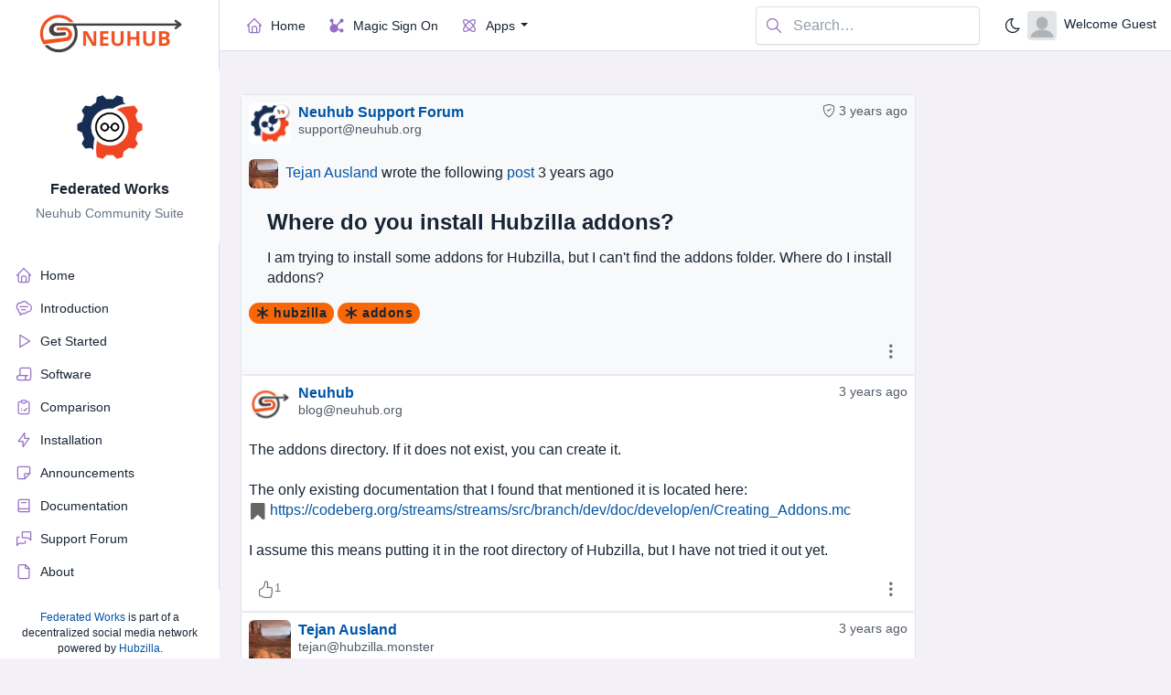

--- FILE ---
content_type: text/html; charset=utf-8
request_url: https://neuhub.org/display/b64.aHR0cHM6Ly9uZXVodWIub3JnL2l0ZW0vYzViZmI4MmUtMTI1My00ZDNmLWExNjAtMzhmYjUyNmYyYjNk
body_size: 24209
content:
<!doctype html>
<!--
* Neuhub Tab Theme for Hubzilla
* @version 0.1
* @link https://neuhub.org
* Copyright © 2023 WisTex TechSero Ltd. Co.
* Licensed under MIT (https://license.neuhub.org)
*
* This theme uses elements from:
* Tabler - Premium and Open Source dashboard template with responsive and high quality UI.
* @version 1.0.0-beta19
* @link https://tabler.io
* Copyright © 2018-2023 The Tabler Authors
* Copyright © 2018-2023 codecalm.net Paweł Kuna
* Licensed under MIT (https://github.com/tabler/tabler/blob/master/LICENSE)
-->



<html lang="en">
  <head>
    <meta charset="utf-8"/>
    <meta name="viewport" content="width=device-width, initial-scale=1, viewport-fit=cover"/>
    <meta http-equiv="X-UA-Compatible" content="ie=edge"/>
    
    <title> - </title>
    <script>var baseurl="https://neuhub.org";</script>
    <meta http-equiv="Content-Type" content="text/html;charset=utf-8" />
<base href="https://neuhub.org/" />
<meta name="viewport" content="width=device-width, height=device-height, initial-scale=1, user-scalable=0" />

<meta name="application-name" content="hubzilla" />
<meta name="generator" content="hubzilla" />
<meta name="theme-color" content="" />

<link rel="stylesheet" href="https://neuhub.org/addon/hilite/Text_Highlighter/sample.css?v=10.2.1" type="text/css" media="screen">
<link rel="stylesheet" href="https://neuhub.org/vendor/twbs/bootstrap-icons/font/bootstrap-icons.min.css?v=10.2.1" type="text/css" media="screen">
<link rel="stylesheet" href="https://neuhub.org/library/bootstrap-tagsinput/bootstrap-tagsinput.css?v=10.2.1" type="text/css" media="screen">
<link rel="stylesheet" href="https://neuhub.org/view/css/bootstrap-red.css?v=10.2.1" type="text/css" media="screen">
<link rel="stylesheet" href="https://neuhub.org/library/datetimepicker/jquery.datetimepicker.css?v=10.2.1" type="text/css" media="screen">
<link rel="stylesheet" href="https://neuhub.org/library/bootstrap-colorpicker/dist/css/bootstrap-colorpicker.min.css?v=10.2.1" type="text/css" media="screen">
<link rel="stylesheet" href="https://neuhub.org/view/css/default.css?v=10.2.1" type="text/css" media="screen">
<link rel="stylesheet" href="https://neuhub.org/library/jRange/jquery.range.css?v=10.2.1" type="text/css" media="screen">
<link rel="stylesheet" href="https://neuhub.org/view/css/conversation.css?v=10.2.1" type="text/css" media="screen">
<link rel="stylesheet" href="https://neuhub.org/view/css/widgets.css?v=10.2.1" type="text/css" media="screen">
<link rel="stylesheet" href="https://neuhub.org/view/css/colorbox.css?v=10.2.1" type="text/css" media="screen">
<link rel="stylesheet" href="https://neuhub.org/library/justifiedGallery/justifiedGallery.min.css?v=10.2.1" type="text/css" media="screen">
<link rel="stylesheet" href="https://neuhub.org/library/datetimepicker/jquery.datetimepicker.css?v=10.2.1" type="text/css" media="screen">
<link rel="stylesheet" href="https://neuhub.org/view/css/default.css?v=10.2.1" type="text/css" media="screen">
<link rel="stylesheet" href="https://neuhub.org/view/css/mod_display.css?v=10.2.1" type="text/css" media="screen">
<link rel="stylesheet" href="https://neuhub.org/view/theme/neuhub-tab/php/style.css?v=10.2.1" type="text/css" media="screen">

<script>

	var aStr = {

		'delitem'     : "Delete this item?",
		'itemdel'     : "Item deleted",
		'comment'     : "Comment",
		'showmore'    : "show all",
		'showfewer'   : "show less",
		'divgrowmore' : "expand",
		'divgrowless' : "collapse",
		'pwshort'     : "Password too short",
		'pwnomatch'   : "Passwords do not match",
		'everybody'   : "everybody",
		'passphrase'  : "Secret Passphrase",
		'passhint'    : "Passphrase hint",
		'permschange' : "Notice: Permissions have changed but have not yet been submitted.",
		'closeAll'    : "close all",
		'nothingnew'  : "Nothing new here",
		'rating_desc' : "Rate This Channel (this is public)",
		'rating_val'  : "Rating",
		'rating_text' : "Describe (optional)",
		'submit'      : "Submit",
		'linkurl'     : "Please enter a link URL",
		'leavethispage' : "Unsaved changes. Are you sure you wish to leave this page?",
		'location'    : "Location",
		'lovely'      : "lovely",
		'wonderful'   : "wonderful",
		'fantastic'   : "fantastic",
		'great'       : "great",
		'nick_invld1' : "Your chosen nickname was either already taken or not valid. Please use our suggestion (",
		'nick_invld2' : ") or enter a new one.",
		'nick_valid'  : "Thank you, this nickname is valid.",
		'name_empty'  : "A channel name is required.",
		'name_ok1'    : "This is a ",
		'name_ok2'    : " channel name",
		'to_reply'    : "Back to reply",
		'pinned'      : "Pinned",
		'pin_item'    : "Pin to the top",
		'unpin_item'  : "Unpin from the top",

		'monthNames' : [ "January","February","March","April","May","June","July","August","September","October","November","December" ],
		'monthNamesShort' : [ "Jan","Feb","Mar","Apr","May","Jun","Jul","Aug","Sep","Oct","Nov","Dec" ],
		'dayNames' : ["Sunday","Monday","Tuesday","Wednesday","Thursday","Friday","Saturday"],
		'dayNamesShort' : ["Sun","Mon","Tue","Wed","Thu","Fri","Sat"],
		'today' : "today",
		'month' : "month",
		'week' : "week",
		'day' : "day",
		'allday' : "All day",

		// mod cloud
		'download_info' : "Please stand by while your download is being prepared.",

		// mod register
		'email_not_valid' : "Email address not valid",
		'email_required' : "Required"

	};

</script>


<script src="https://neuhub.org/view/js/jquery.js?v=10.2.1"></script>
<script src="https://neuhub.org/library/datetimepicker/jquery.datetimepicker.js?v=10.2.1"></script>
<script src="https://neuhub.org/library/justifiedGallery/jquery.justifiedGallery.min.js?v=10.2.1"></script>
<script src="https://neuhub.org/library/sprintf.js/dist/sprintf.min.js?v=10.2.1"></script>
<script src="https://neuhub.org/library/textcomplete/textcomplete.min.js?v=10.2.1"></script>
<script src="https://neuhub.org/view/js/autocomplete.js?v=10.2.1"></script>
<script src="https://neuhub.org/library/readmore.js/readmore.js?v=10.2.1"></script>
<script src="https://neuhub.org/library/sjcl/sjcl.js?v=10.2.1"></script>
<script src="https://neuhub.org/library/sodium-plus/dist/sodium-plus.min.js?v=10.2.1"></script>
<script src="https://neuhub.org/view/js/acl.js?v=10.2.1"></script>
<script src="https://neuhub.org/view/js/webtoolkit.base64.js?v=10.2.1"></script>
<script src="https://neuhub.org/view/js/crypto.js?v=10.2.1"></script>
<script src="https://neuhub.org/library/jRange/jquery.range.js?v=10.2.1"></script>
<script src="https://neuhub.org/library/colorbox/jquery.colorbox-min.js?v=10.2.1"></script>
<script src="https://neuhub.org/library/jquery.AreYouSure/jquery.are-you-sure.js?v=10.2.1"></script>
<script src="https://neuhub.org/library/tableofcontents/jquery.toc.js?v=10.2.1"></script>
<script src="https://neuhub.org/library/Sortable/Sortable.min.js?v=10.2.1"></script>
<script src="https://neuhub.org/library/bootbox/bootbox.min.js?v=10.2.1"></script>
<script src="https://neuhub.org/library/bootstrap-tagsinput/bootstrap-tagsinput.js?v=10.2.1"></script>
<script src="https://neuhub.org/library/datetimepicker/jquery.datetimepicker.js?v=10.2.1"></script>
<script src="https://neuhub.org/library/bootstrap-colorpicker/dist/js/bootstrap-colorpicker.js?v=10.2.1"></script>
<script src="https://neuhub.org/view/theme/redbasic/js/redbasic.js?v=10.2.1"></script>
<script src="https://neuhub.org/view/theme/neuhub-tab/js/neuhub-tab.js?v=10.2.1"></script>
<script src="https://neuhub.org/view/js/mod_display.js?v=10.2.1"></script>

<link rel="alternate" type="application/json+oembed" href="https://neuhub.org/oep?f=&url=https%3A%2F%2Fneuhub.org%2Fdisplay%2Fb64.aHR0cHM6Ly9uZXVodWIub3JnL2l0ZW0vYzViZmI4MmUtMTI1My00ZDNmLWExNjAtMzhmYjUyNmYyYjNk" title="oembed" />
<link rel="manifest" href="/manifest.json" />
<link rel="shortcut icon" href="https://neuhub.org/images/hz-32.png" />
<link rel="apple-touch-icon" href="/images/app/hz-192.png" />


<script>
	var lang = 'en';
	var updateInterval = 80000;
	var sse_enabled = 0;
	var localUser = false;
	var zid = null;
	var justifiedGalleryActive = false;
		var channelId = false;	var preloadImages = 0;
	var auto_save_draft = true;
	var module = 'display';</script>



<script>

	var bParam_cmd = "https://neuhub.org/update/display";

	
	
	var bParam_uid = 0;
	var bParam_gid = 0;
	var bParam_cid = 0;
	var bParam_cmin = (-1);
	var bParam_cmax = (-1);
	var bParam_star = 0;
	var bParam_liked = 0;
	var bParam_conv = 0;
	var bParam_spam = 0;
	var bParam_new = 0;
	var bParam_page = 1;
	var bParam_wall = 0;
	var bParam_list = 0;
	var bParam_fh = 0;
	var bParam_dm = 0;

	var bParam_search = "";
	var bParam_xchan = "";
	var bParam_order = "";
	var bParam_file = "";
	var bParam_cats = "";
	var bParam_tags = "";
	var bParam_dend = "";
	var bParam_dbegin = "";
	var bParam_mid = "b64.aHR0cHM6Ly9uZXVodWIub3JnL2l0ZW0vYzViZmI4MmUtMTI1My00ZDNmLWExNjAtMzhmYjUyNmYyYjNk";
	var bParam_verb = "";
	var bParam_net = "";
	var bParam_pf = "";
	var bParam_unseen = "";

	function buildCmd() {
		let udargs = ((page_load) ? "/load" : "");
		let bCmd = bParam_cmd + udargs;

		if(bParam_uid) bCmd = bCmd + ((bCmd.includes('?')) ? '&' : '?') + "p=" + bParam_uid;
		if(bParam_cmin != (-1)) bCmd = bCmd + ((bCmd.includes('?')) ? '&' : '?') + "cmin=" + bParam_cmin;
		if(bParam_cmax != (-1)) bCmd = bCmd + ((bCmd.includes('?')) ? '&' : '?') + "cmax=" + bParam_cmax;
		if(bParam_gid != 0) { bCmd = bCmd + ((bCmd.includes('?')) ? '&' : '?') + "gid=" + bParam_gid; } else
		if(bParam_cid != 0) { bCmd = bCmd + ((bCmd.includes('?')) ? '&' : '?') + "cid=" + bParam_cid; }
		if(bParam_star != 0) bCmd = bCmd + ((bCmd.includes('?')) ? '&' : '?') + "star=" + bParam_star;
		if(bParam_liked != 0) bCmd = bCmd + ((bCmd.includes('?')) ? '&' : '?') + "liked=" + bParam_liked;
		if(bParam_conv!= 0) bCmd = bCmd + ((bCmd.includes('?')) ? '&' : '?') + "conv=" + bParam_conv;
		if(bParam_spam != 0) bCmd = bCmd + ((bCmd.includes('?')) ? '&' : '?') + "spam=" + bParam_spam;
		if(bParam_new != 0) bCmd = bCmd + ((bCmd.includes('?')) ? '&' : '?') + "new=" + bParam_new;
		if(bParam_wall != 0) bCmd = bCmd + ((bCmd.includes('?')) ? '&' : '?') + "wall=" + bParam_wall;
		if(bParam_list != 0) bCmd = bCmd + ((bCmd.includes('?')) ? '&' : '?') + "list=" + bParam_list;
		if(bParam_fh != 0) bCmd = bCmd + ((bCmd.includes('?')) ? '&' : '?') + "fh=" + bParam_fh;
		if(bParam_dm != 0) bCmd = bCmd + ((bCmd.includes('?')) ? '&' : '?') + "dm=" + bParam_dm;
		if(bParam_search != "") bCmd = bCmd + ((bCmd.includes('?')) ? '&' : '?') + "search=" + bParam_search;
		if(bParam_xchan != "") bCmd = bCmd + ((bCmd.includes('?')) ? '&' : '?') + "xchan=" + bParam_xchan;
		if(bParam_order != "") bCmd = bCmd + ((bCmd.includes('?')) ? '&' : '?') + "order=" + bParam_order;
		if(bParam_file != "") bCmd = bCmd + ((bCmd.includes('?')) ? '&' : '?') + "file=" + bParam_file;
		if(bParam_cats != "") bCmd = bCmd + ((bCmd.includes('?')) ? '&' : '?') + "cat=" + bParam_cats;
		if(bParam_tags != "") bCmd = bCmd + ((bCmd.includes('?')) ? '&' : '?') + "tag=" + bParam_tags;
		if(bParam_dend != "") bCmd = bCmd + ((bCmd.includes('?')) ? '&' : '?') + "dend=" + bParam_dend;
		if(bParam_dbegin != "") bCmd = bCmd + ((bCmd.includes('?')) ? '&' : '?') + "dbegin=" + bParam_dbegin;
		if(bParam_mid != "") bCmd = bCmd + ((bCmd.includes('?')) ? '&' : '?') + "mid=" + bParam_mid;
		if(bParam_verb != "") bCmd = bCmd + ((bCmd.includes('?')) ? '&' : '?') + "verb=" + bParam_verb;
		if(bParam_net != "") bCmd = bCmd + ((bCmd.includes('?')) ? '&' : '?') + "net=" + bParam_net;
		if(bParam_page != 1) bCmd = bCmd + ((bCmd.includes('?')) ? '&' : '?') + "page=" + bParam_page;
		if(bParam_pf != 0) bCmd = bCmd + ((bCmd.includes('?')) ? '&' : '?') + "pf=" + bParam_pf;
		if(bParam_unseen != 0) bCmd = bCmd + ((bCmd.includes('?')) ? '&' : '?') + "unseen=" + bParam_unseen;
		return(bCmd);
	}

</script>

<script>$(document).ready(function() { $("#nav-search-text").search_autocomplete('https://neuhub.org/acl');});</script><script src="https://neuhub.org/view/js/main.js?v=10.2.1"></script>

<!--
    <script defer data-api="/stats/api/event" data-domain="preview.tabler.io" src="/stats/js/script.js"></script>
    <meta name="msapplication-TileColor" content=""/>
    <meta name="theme-color" content=""/>
    <meta name="apple-mobile-web-app-status-bar-style" content="black-translucent"/>
    <meta name="apple-mobile-web-app-capable" content="yes"/>
    <meta name="mobile-web-app-capable" content="yes"/>
    <meta name="HandheldFriendly" content="True"/>
    <meta name="MobileOptimized" content="320"/>
    <link rel="icon" href="./favicon.ico" type="image/x-icon"/>
    <link rel="shortcut icon" href="./favicon.ico" type="image/x-icon"/>
    <meta name="description" content="Tabler comes with tons of well-designed components and features. Start your adventure with Tabler and make your dashboard great again. For free!"/>
    <meta name="canonical" content="https://preview.tabler.io/layout-combo.html">
    <meta name="twitter:image:src" content="https://preview.tabler.io/static/og.png">
    <meta name="twitter:site" content="@tabler_ui">
    <meta name="twitter:card" content="summary">
    <meta name="twitter:title" content="Tabler: Premium and Open Source dashboard template with responsive and high quality UI.">
    <meta name="twitter:description" content="Tabler comes with tons of well-designed components and features. Start your adventure with Tabler and make your dashboard great again. For free!">
    <meta property="og:image" content="https://preview.tabler.io/static/og.png">
    <meta property="og:image:width" content="1280">
    <meta property="og:image:height" content="640">
    <meta property="og:site_name" content="Tabler">
    <meta property="og:type" content="object">
    <meta property="og:title" content="Tabler: Premium and Open Source dashboard template with responsive and high quality UI.">
    <meta property="og:url" content="https://preview.tabler.io/static/og.png">
    <meta property="og:description" content="Tabler comes with tons of well-designed components and features. Start your adventure with Tabler and make your dashboard great again. For free!">
-->

    <!-- CSS files -->

    <link rel="stylesheet" href="/view/theme/neuhub-tab/assets/fonts/fontawesome-all.min.css?v=7.8.7" type="text/css" media="screen">
    <link rel="stylesheet" href="/view/theme/neuhub-tab/assets/fonts/font-awesome.min.css?v=7.8.7" type="text/css" media="screen">
    <link rel="stylesheet" href="/view/theme/neuhub-tab/assets/fonts/fontawesome5-overrides.min.css?v=7.8.7" type="text/css" media="screen">
    <link rel="stylesheet" href="/view/theme/neuhub-tab/assets/fonts/fa5/css/all.css?v=7.8.7" type="text/css" media="screen">
    <!-- <link rel="stylesheet" href="https://neuhub.org/view/theme/neuhub-red-dash/assets/assets/fonts/hubzilla/style.css?v=7.8.7" type="text/css" media="screen"> -->
    <!-- <link rel="stylesheet" href="/mockups/mockup-neuhub-tabley/assets/fonts/hubzilla/style.css?v=7.8.7" type="text/css" media="screen"> -->

    <link rel="stylesheet" href="/view/theme/neuhub-tab/assets/css/fonts/ionicons.min.css">
    <link rel="stylesheet" href="/view/theme/neuhub-tab/assets/css/Footer-Clean.css">
    <link rel="stylesheet" href="/view/theme/neuhub-tab/assets/css/Highlight-Phone.css">
    <link rel="stylesheet" href="/view/theme/neuhub-tab/assets/css/Navigation-with-Button.css">
    <link rel="stylesheet" href="/view/theme/neuhub-tab/assets/css/Navigation-with-Search.css">
    <link rel="stylesheet" href="/view/theme/neuhub-tab/assets/css/Projects-Clean.css">
    <link rel="stylesheet" href="/view/theme/neuhub-tab/assets/css/Features-Boxed.css">
    <link rel="stylesheet" href="/view/theme/neuhub-tab/assets/css/styles.css">  

    <!-- ! Attempted to Move to /theme_init.php but didn't work. -->
    <link href="/view/theme/neuhub-tab/dist/css/tabler.min.css?1685973381" rel="stylesheet"/>
    <link href="/view/theme/neuhub-tab/dist/css/tabler-flags.min.css?1685973381" rel="stylesheet"/>
    <link href="/view/theme/neuhub-tab/dist/css/tabler-payments.min.css?1685973381" rel="stylesheet"/>
    <link href="/view/theme/neuhub-tab/dist/css/tabler-vendors.min.css?1685973381" rel="stylesheet"/>
    <link href="/view/theme/neuhub-tab/dist/css/demo.min.css?1685973381" rel="stylesheet"/>
<!-- -->

    
      <!--
        Apparently, if you use the webpages app, it ignores any css not coming from the theme.
        <link href="/custom/css/codestitch.css?1685973381" rel="stylesheet"/>
        <link href="/custom/css/codestitch-sections.css?1685973381" rel="stylesheet"/>

        <link href="/view/theme/neuhub-tab/custom/css/codestitch.css?1685973381" rel="stylesheet"/>
        <link href="/view/theme/neuhub-tab/custom/css/codestitch-sections.css?1685973381" rel="stylesheet"/>
  -->
        <!-- Loads the Neuhub Tab CodeStitch Files if they exist -->
         <!--
        <link href="/view/theme/neuhub-tab/css/codestitch.css?1685973381" rel="stylesheet"/>
        <link href="/view/theme/neuhub-tab/css/codestitch-sections.css?1685973381" rel="stylesheet"/>
  -->

    <style>
      /* @import url('/view/theme/neuhub-tab/assets/fonts/inter/inter.css'); */
      :root {
      	--tblr-font-sans-serif: 'Inter Var', -apple-system, BlinkMacSystemFont, San Francisco, Segoe UI, Roboto, Helvetica Neue, sans-serif;
        /* --bs-border-color: rgba(4, 32, 69, 0.14); */
        --bs-border-color: rgba(72, 110, 149, 0.14); /* had to pick a color that shows up on light and dark modes */
        /* --bs-body-bg: white; conflicts with dark mode */
        /* --bs-body-bg: rgba(72, 110, 149, 0.14); had to pick a color that shows up on light and dark modes */
        /* --bs-body-bg: var(--tblr-card-color); */
        /* --bs-tertiary-bg: rgb(230, 238, 246);  conflicts with dark mode */
        /* --bs-tertiary-bg: rgba(72, 110, 149, 0.14); had to pick a color that shows up on light and dark modes */
        /* --bs-link-color: rgb(0, 84, 166); slate blue link color */
        --bs-link-color: green; /* mostly used for toggle switches */
        --tblr-link-color: green; /* mostly used for toggle switches */
        --bs-link-hover-color: #0a58ca;
        --bs-warning: #f59f00;
        /*
        --tblr-font-size-h1: 2rem;
    --tblr-font-size-h2: 1.75rem;
    --tblr-line-height-h2: 1.75rem;
    --tblr-font-size-h3: 1.5rem;
    --tblr-line-height-h3: 1.5rem;
    --tblr-font-size-h4: 1.25rem;
    --tblr-line-height-h4: 1.25rem;
    --tblr-font-size-h5: 1rem;
    --tblr-line-height-h5: 1rem;
    --tblr-font-size-h6: 0.75rem;
    --tblr-line-height-h6: 0.75rem;
    */
        
      }
      body {
      	font-feature-settings: "cv03", "cv04", "cv11";
      }
      .wall-item-content-wrapper {
        /* background: var(--tblr-card-color); */
        background-color: var(--bs-tertiary-bg);
      }
      .wall-item-content-wrapper.comment {
        /* background: var(--tblr-card-color); */
        /* background-color: var(--bs-tertiary-bg); */
      }      


        pre {
            /* padding: 1rem; */
            padding: 0.5rem;
            /* background: var(--tblr-bg-surface-dark); */
            background: #313c52;
            color: var(--tblr-light);
            border-radius: var(--tblr-border-radius);
        }
        
        pre code {
            display: block;
        }


        .hr-text {
          font-size: 1rem;
        }

      .hide-comments-outer {
        background-color: #F3F0F7;
        border-top-color: #e0e0e0;
        border-style: solid;
        border-top-style: dashed;
        border-width: 1px 0px 0px 0px;
        text-align: center;
        border-radius: 0px;
      }

      .rounded-circle {
        /* background-color: white; */
        /* background-color: var(--bs-tertiary-bg); */
      }

      /* fixes directory images */
      img {
        max-width: inherit;
      }

      .section-content-wrapper h1, .section-content-wrapper h2, .section-content-wrapper h3, .section-content-wrapper h4 {
        padding-top: 0px;
        margin-top: 0px;
      }

      .section-content-wrapper h1 {
        font-size: 2.25rem;
        line-height: 2.25rem;
      }      

      .section-content-wrapper h2 {
        font-size: 1.75rem;
        line-height: 1.75rem;
      }      
      
      .section-content-wrapper h3 {
        font-size: 1.50rem;
        line-height: 1.50rem;
      }      
      
      .section-content-wrapper h4 {
        font-size: 1.25rem;
        line-height: 1.25rem;
      }      
      
      .section-content-wrapper h5 {
        font-size: 1.10rem;
        line-height: 1.10rem;
      }            
      
      
      .generic-content-wrapper h1 {
        font-size: 2.25rem;
        line-height: 2.25rem;
        margin-top: 5px;
        padding-top: 5px;
      }      

      .generic-content-wrapper h2 {
        font-size: 1.75rem;
        line-height: 1.75rem;
        border-bottom: 1px;
        margin-top: 5px;
        padding-top: 5px;
      }      
      
      .generic-content-wrapper h3 {
        font-size: 1.50rem;
        line-height: 1.50rem;
        margin-top: 5px;
        padding-top: 5px;        
      }      
      
      .generic-content-wrapper h4 {
        font-size: 1.25rem;
        line-height: 1.25rem;
        margin-top: 5px;
        padding-top: 5px;        
      }      
      
      .generic-content-wrapper h5 {
        font-size: 1.10rem;
        line-height: 1.10rem;
        margin-top: 5px;
        padding-top: 5px;        
      }                  

      .section-title-wrapper h1 {
        margin-top: 0px;
        padding-top: 0px;               
      }      

      .section-title-wrapper h2 {
        margin-top: 0px;
        padding-top: 0px;               
      }      
      
      .section-title-wrapper h3 {
        margin-top: 0px;
        padding-top: 0px;               
      }            

      .list-group-item {
        /* background-color: var(--bs-list-group-bg); */
        background-color: var(--bs-tertiary-bg);
      }

      .nav-tabs .nav-link.active {
        color: var(--tblr-nav-tabs-link-active-color);
        background-color: var(--bs-tertiary-bg);
        /* background-color: var(--tblr-nav-tabs-link-active-bg); */
        border-color: var(--tblr-nav-tabs-link-active-border-color);
      }

      .section-subtitle-wrapper {
        background: rgba(72, 110, 149, 0.14); /* had to pick a color that shows up on light and dark modes */
      }
      .wall-item-title {
        background: rgba(72, 110, 149, 0.14); /* had to pick a color that shows up on light and dark modes */
      }
.wall-item-title.h3 {
    font-size: 1.25rem;
}
.profile-cover-text.h3 {
  font-size: 1.25rem;
}
      .btn-group-sm>.btn, .btn-sm {
        --bs-btn-padding-y: 0.3rem;
        --bs-btn-padding-x: 0.5rem;
        --bs-btn-font-size: 0.8rem;
        --tblr-btn-padding-y: 0.3rem;
        --tblr-btn-padding-x: 0.5rem;
        --tblr-btn-font-size: 0.8rem;    
        --tblr-btn-icon-size: 0.9rem;
        --tblr-btn-line-height: 1;
      }
      .dropdown-menu {
    --tblr-dropdown-min-width: 15rem;
      }
      .avatar {
        --tblr-avatar-box-shadow: none;
      }
      .avatar-xl {
        --tblr-avatar-size: 80px;
      }

      dl.generic_content_wrapper, ol.generic_content_wrapper, ul.generic_content_wrapper {
        margin-top: 0.25rem;
        margin-bottom: 0.25rem;
      }

      li.generic_content_wrapper, dt.generic_content_wrapper {
        padding-bottom: 0.25rem;
      }

      .thread-wrapper {
        /* background: rgba(72, 110, 149, 0.14); */
        background: #f9f9f9;
        /* background: var(--tblr-active-bg); */
      }

      input[type=text], textarea {
        /*background-color: #FFFFFF;*/
      }

      .onoffswitch.checkbox > div label {
        border: 1px solid #0c5460;
        
      }

      .onoffswitch-switch {
        background: #800000;
        color: #800000;
      }

      .textcomplete-item.active {
        color: #000000;
        background-color: var(--bs-tertiary-bg);
      }

      .list-group {
        --tblr-list-group-item-padding-x: 0.8rem;
        --tblr-list-group-item-padding-y: 0.5rem;
      }

      /* For the Extra Theme Variables Addon */
      .field_id_custom_var_value {
        /* allow the text area to expand vertically in size with a horizontal scrollbar if pre-existing content is added to the box before rendering. Remove this if you want a pre-set height. Use "em" to match the font size set in the website. */
        height: auto;
        /* Use "em" to define the height based on the text size set in your website and the text rows in the box, not a static pixel value. */
        min-height: 25em !important;
        cursor: text;
        /* Some textareas have a light gray background by default anyway. */
        
        /* Overflow "auto" allows the box to start with no scrollbars but add them as content fills the box. */
        overflow: auto;
        /* Resize creates a tab in the lower right corner of textarea for most modern browsers and allows users to resize the box manually. Note: Resize isn't supported by most older agents and IE. */
        resize: both;
      }

      /* override Tabler's default so that the PDL navigation is a bit higher */
      .offcanvas {
        position: fixed;
        bottom: 40px;
      }
      
        .hq_controls.hq_controls_fixed_bottom_center {
            z-index: 1028;
            position: fixed;
            bottom: 45px;
            left: 50%;
            transform: translateX(-50%);
        }      

        code {
          display: inline;
          color: var(--bs-code-color);
        }


        #preview-pane (
          margin-top:20px;
        )

    </style>
  </head>
  <body>
        <script src="/view/theme/neuhub-tab/dist/js/demo-theme.min.js?1685973381"></script>
    <div class="page">

                <!-- Main Site Navigation -->
                <!-- begin default navbar template -->



      <!-- Sidebar -->
      <aside class="navbar navbar-vertical navbar-expand-lg" data-bs-theme="light">
        <div class="container-fluid">
          <button class="navbar-toggler" type="button" data-bs-toggle="collapse" data-bs-target="#sidebar-menu" aria-controls="sidebar-menu" aria-expanded="false" aria-label="Toggle navigation">
            <span class="navbar-toggler-icon"></span>
          </button>
          <h1 class="navbar-brand navbar-brand-autodark">
            
              <!-- <img src="./static/logo.svg" width="110" height="32" alt="Tabler" class="navbar-brand-image"> -->
              <!-- <img src="https://wistex.com/images/wt_4.gif" width="115" height="51" alt="Tabler" class="!navbar-brand-image"> -->
              <!-- <img src="https://neuhub.org/custom/images/neuhub-horizontal-51.png" height="51" alt="Neuhub"></a> -->
              <a href="/page/suite/home"><img src="/custom/images/neuhub-horizontal-51.png" alt="Neuhub"></a>
            
          </h1>
          <div class="navbar-nav flex-row d-lg-none">
            <div class="nav-item d-none d-lg-flex me-3">
              <div class="btn-list">
                <a href="https://github.com/tabler/tabler" class="btn" target="_blank" rel="noreferrer">
                  <!-- Download SVG icon from http://tabler-icons.io/i/brand-github -->
                  <svg xmlns="http://www.w3.org/2000/svg" class="icon" width="24" height="24" viewBox="0 0 24 24" stroke-width="2" stroke="currentColor" fill="none" stroke-linecap="round" stroke-linejoin="round"><path stroke="none" d="M0 0h24v24H0z" fill="none"/><path d="M9 19c-4.3 1.4 -4.3 -2.5 -6 -3m12 5v-3.5c0 -1 .1 -1.4 -.5 -2c2.8 -.3 5.5 -1.4 5.5 -6a4.6 4.6 0 0 0 -1.3 -3.2a4.2 4.2 0 0 0 -.1 -3.2s-1.1 -.3 -3.5 1.3a12.3 12.3 0 0 0 -6.2 0c-2.4 -1.6 -3.5 -1.3 -3.5 -1.3a4.2 4.2 0 0 0 -.1 3.2a4.6 4.6 0 0 0 -1.3 3.2c0 4.6 2.7 5.7 5.5 6c-.6 .6 -.6 1.2 -.5 2v3.5" /></svg>
                  Source code
                </a>
                <a href="https://github.com/sponsors/codecalm" class="btn" target="_blank" rel="noreferrer">
                  <!-- Download SVG icon from http://tabler-icons.io/i/heart -->
                  <svg xmlns="http://www.w3.org/2000/svg" class="icon text-pink" width="24" height="24" viewBox="0 0 24 24" stroke-width="2" stroke="currentColor" fill="none" stroke-linecap="round" stroke-linejoin="round"><path stroke="none" d="M0 0h24v24H0z" fill="none"/><path d="M19.5 12.572l-7.5 7.428l-7.5 -7.428a5 5 0 1 1 7.5 -6.566a5 5 0 1 1 7.5 6.572" /></svg>
                  Sponsor
                </a>
              </div>
            </div>
            <div class="d-none d-lg-flex">

                          
              <div class="nav-item dropdown d-none d-md-flex">
                <div class="dm-notifications-icon-off" style="display:none">
                  <a href="/network/?f=&dm=1" class="nav-link px-0" tabindex="-1" aria-label="Show DM notifications">
                    <!-- Download SVG icon from http://tabler-icons.io/i/bell -->
                    <svg xmlns="http://www.w3.org/2000/svg" class="icon icon-tabler icon-tabler-mail" width="24" height="24" viewBox="0 0 24 24" stroke-width="2" stroke="currentColor" fill="none" stroke-linecap="round" stroke-linejoin="round">
                      <path stroke="none" d="M0 0h24v24H0z" fill="none"/>
                      <path d="M3 7a2 2 0 0 1 2 -2h14a2 2 0 0 1 2 2v10a2 2 0 0 1 -2 2h-14a2 2 0 0 1 -2 -2v-10z" />
                      <path d="M3 7l9 6l9 -6" />
                    </svg>
                  </a>
                </div>
                <div class="dm-notifications-icon-on" style="display:none">
                  <a href="/network/?f=&dm=1" class="nav-link px-0" tabindex="-1" aria-label="Show DM notifications">
                    <!-- Download SVG icon from http://tabler-icons.io/i/bell -->
                    <svg xmlns="http://www.w3.org/2000/svg" class="icon icon-tabler icon-tabler-mail-filled" width="24" height="24" viewBox="0 0 24 24" stroke-width="2" stroke="currentColor" fill="none" stroke-linecap="round" stroke-linejoin="round">
                      <path stroke="none" d="M0 0h24v24H0z" fill="none"/>
                      <path d="M22 7.535v9.465a3 3 0 0 1 -2.824 2.995l-.176 .005h-14a3 3 0 0 1 -2.995 -2.824l-.005 -.176v-9.465l9.445 6.297l.116 .066a1 1 0 0 0 .878 0l.116 -.066l9.445 -6.297z" stroke-width="0" fill="currentColor" />
                      <path d="M19 4c1.08 0 2.027 .57 2.555 1.427l-9.555 6.37l-9.555 -6.37a2.999 2.999 0 0 1 2.354 -1.42l.201 -.007h14z" stroke-width="0" fill="currentColor" />
                    </svg>
                    <span class="badge bg-red"></span>
                  </a>
                </div>
              </div>              
              <div class="nav-item dropdown d-none d-md-flex me-3">
                <div class="notifications-icon-desktop-off" style="display:none">
                  <a href="/notifications" class="nav-link px-0" tabindex="-1" aria-label="Show notifications">
                    <!-- Download SVG icon from http://tabler-icons.io/i/bell -->
                    <svg xmlns="http://www.w3.org/2000/svg" class="icon" width="24" height="24" viewBox="0 0 24 24" stroke-width="2" stroke="currentColor" fill="none" stroke-linecap="round" stroke-linejoin="round">
                      <path stroke="none" d="M0 0h24v24H0z" fill="none"/>
                      <path d="M10 5a2 2 0 1 1 4 0a7 7 0 0 1 4 6v3a4 4 0 0 0 2 3h-16a4 4 0 0 0 2 -3v-3a7 7 0 0 1 4 -6" />
                      <path d="M9 17v1a3 3 0 0 0 6 0v-1" />
                    </svg>
                  </a>
                </div>
                <div class="notifications-icon-desktop-on" style="display:none">
                  <a href="/notifications" class="nav-link px-0" tabindex="-1" aria-label="Show notifications">
                    <!-- Download SVG icon from http://tabler-icons.io/i/bell -->
                    <svg xmlns="http://www.w3.org/2000/svg" class="icon icon-tabler icon-tabler-bell-filled" width="24" height="24" viewBox="0 0 24 24" stroke-width="2" stroke="currentColor" fill="none" stroke-linecap="round" stroke-linejoin="round">
                      <path stroke="none" d="M0 0h24v24H0z" fill="none"/>
                      <path d="M14.235 19c.865 0 1.322 1.024 .745 1.668a3.992 3.992 0 0 1 -2.98 1.332a3.992 3.992 0 0 1 -2.98 -1.332c-.552 -.616 -.158 -1.579 .634 -1.661l.11 -.006h4.471z" stroke-width="0" fill="currentColor" />
                      <path d="M12 2c1.358 0 2.506 .903 2.875 2.141l.046 .171l.008 .043a8.013 8.013 0 0 1 4.024 6.069l.028 .287l.019 .289v2.931l.021 .136a3 3 0 0 0 1.143 1.847l.167 .117l.162 .099c.86 .487 .56 1.766 -.377 1.864l-.116 .006h-16c-1.028 0 -1.387 -1.364 -.493 -1.87a3 3 0 0 0 1.472 -2.063l.021 -.143l.001 -2.97a8 8 0 0 1 3.821 -6.454l.248 -.146l.01 -.043a3.003 3.003 0 0 1 2.562 -2.29l.182 -.017l.176 -.004z" stroke-width="0" fill="currentColor" />
                    </svg>
                    <span class="badge bg-red"></span>
                  </a>
                </div>                
                <div class="dropdown-menu dropdown-menu-arrow dropdown-menu-end dropdown-menu-card">
                  <div class="card">
                    <div class="card-header">
                      <h3 class="card-title">Last updates</h3>
                    </div>
                    <div class="list-group list-group-flush list-group-hoverable">
                      <div class="list-group-item">
                        <div class="row align-items-center">
                          <div class="col-auto"><span class="status-dot status-dot-animated bg-red d-block"></span></div>
                          <div class="col text-truncate">
                            <a href="#" class="text-body d-block">Example 1</a>
                            <div class="d-block text-secondary text-truncate mt-n1">
                              Change deprecated html tags to text decoration classes (#29604)
                            </div>
                          </div>
                          <div class="col-auto">
                            <a href="#" class="list-group-item-actions">
                              <!-- Download SVG icon from http://tabler-icons.io/i/star -->
                              <svg xmlns="http://www.w3.org/2000/svg" class="icon text-muted" width="24" height="24" viewBox="0 0 24 24" stroke-width="2" stroke="currentColor" fill="none" stroke-linecap="round" stroke-linejoin="round"><path stroke="none" d="M0 0h24v24H0z" fill="none"/><path d="M12 17.75l-6.172 3.245l1.179 -6.873l-5 -4.867l6.9 -1l3.086 -6.253l3.086 6.253l6.9 1l-5 4.867l1.179 6.873z" /></svg>
                            </a>
                          </div>
                        </div>
                      </div>
                      <div class="list-group-item">
                        <div class="row align-items-center">
                          <div class="col-auto"><span class="status-dot d-block"></span></div>
                          <div class="col text-truncate">
                            <a href="#" class="text-body d-block">Example 2</a>
                            <div class="d-block text-secondary text-truncate mt-n1">
                              justify-content:between ⇒ justify-content:space-between (#29734)
                            </div>
                          </div>
                          <div class="col-auto">
                            <a href="#" class="list-group-item-actions show">
                              <!-- Download SVG icon from http://tabler-icons.io/i/star -->
                              <svg xmlns="http://www.w3.org/2000/svg" class="icon text-yellow" width="24" height="24" viewBox="0 0 24 24" stroke-width="2" stroke="currentColor" fill="none" stroke-linecap="round" stroke-linejoin="round"><path stroke="none" d="M0 0h24v24H0z" fill="none"/><path d="M12 17.75l-6.172 3.245l1.179 -6.873l-5 -4.867l6.9 -1l3.086 -6.253l3.086 6.253l6.9 1l-5 4.867l1.179 6.873z" /></svg>
                            </a>
                          </div>
                        </div>
                      </div>
                      <div class="list-group-item">
                        <div class="row align-items-center">
                          <div class="col-auto"><span class="status-dot d-block"></span></div>
                          <div class="col text-truncate">
                            <a href="#" class="text-body d-block">Example 3</a>
                            <div class="d-block text-secondary text-truncate mt-n1">
                              Update change-version.js (#29736)
                            </div>
                          </div>
                          <div class="col-auto">
                            <a href="#" class="list-group-item-actions">
                              <!-- Download SVG icon from http://tabler-icons.io/i/star -->
                              <svg xmlns="http://www.w3.org/2000/svg" class="icon text-muted" width="24" height="24" viewBox="0 0 24 24" stroke-width="2" stroke="currentColor" fill="none" stroke-linecap="round" stroke-linejoin="round"><path stroke="none" d="M0 0h24v24H0z" fill="none"/><path d="M12 17.75l-6.172 3.245l1.179 -6.873l-5 -4.867l6.9 -1l3.086 -6.253l3.086 6.253l6.9 1l-5 4.867l1.179 6.873z" /></svg>
                            </a>
                          </div>
                        </div>
                      </div>
                      <div class="list-group-item">
                        <div class="row align-items-center">
                          <div class="col-auto"><span class="status-dot status-dot-animated bg-green d-block"></span></div>
                          <div class="col text-truncate">
                            <a href="#" class="text-body d-block">Example 4</a>
                            <div class="d-block text-secondary text-truncate mt-n1">
                              Regenerate package-lock.json (#29730)
                            </div>
                          </div>
                          <div class="col-auto">
                            <a href="#" class="list-group-item-actions">
                              <!-- Download SVG icon from http://tabler-icons.io/i/star -->
                              <svg xmlns="http://www.w3.org/2000/svg" class="icon text-muted" width="24" height="24" viewBox="0 0 24 24" stroke-width="2" stroke="currentColor" fill="none" stroke-linecap="round" stroke-linejoin="round"><path stroke="none" d="M0 0h24v24H0z" fill="none"/><path d="M12 17.75l-6.172 3.245l1.179 -6.873l-5 -4.867l6.9 -1l3.086 -6.253l3.086 6.253l6.9 1l-5 4.867l1.179 6.873z" /></svg>
                            </a>
                          </div>
                        </div>
                      </div>
                    </div>
                  </div>
                </div>
              </div>
            </div>

                      
                                    
          
            <!-- Top Navbar User Menu MOBILE -->
            <div class="nav-item dropdown">
              <a href="#" class="nav-link d-flex lh-1 text-reset p-0" data-bs-toggle="dropdown" aria-label="Open user menu">
                <span class="avatar avatar-sm" style="background-image: url(/view/theme/neuhub-tab/img/blank-profile-picture-180x180.png)"></span>
                <div class="d-none d-xl-block ps-2">
                  <div>                    Guest
                </div>
                  <div class="mt-1 small text-secondary">Channel</div>
                </div>
              </a>
              <div class="dropdown-menu dropdown-menu-end dropdown-menu-arrow">

                      
        
                    
        
            		
            
            
              
              
                <a class="dropdown-item" href="login" title="Sign in">
                    Login
                </a>
                
                <a class="dropdown-item" href="rmagic" title="Sign in">
                    Magic Sign-On
                </a>							
                <a class="dropdown-item" href="rmagic" title="Sign in">
                    Remote Authentication
                </a>        				
            
            
            
              <!--
                <a href="/channel" class="dropdown-item">View Channel</a>
                <a href="/profile/wistex" class="dropdown-item">View Profile</a>
                <a href="/profiles/3" class="dropdown-item">Edit Profile</a>
                <a href="/connections" class="dropdown-item">Connections</a>
                <div class="dropdown-divider"></div>
                <a href="/settings" class="dropdown-item">Settings</a>
                <a href="/admin" class="dropdown-item">Admin</a>
                <div class="dropdown-divider"></div>
                <a href="/logout" class="dropdown-item">Logout</a>
                -->
              </div>
            </div>
          </div>
          <div class="collapse navbar-collapse" id="sidebar-menu">


          
          
          
          
          


          
                        

                        <!--
                APP TRAY
                User can change which links show up here by changing the app settings.
              -->

              

                
                                                    

                
                          <div class="card border-0">
              <div class="card-body p-4 text-center">
                <span class="avatar avatar-xl mb-3 rounded" style="background-image: url(https://federated.works/photo/f116af41-79a2-41b8-ba1c-49eabcf74911-0.png)"></span>
                <h3 class="m-0 mb-1"><a href="/page/suite/home">Federated Works</a></h3>
                <div class="text-muted">Neuhub Community Suite</div>
<!--
                <div class="text-secondary">Themes, Addons, & Widgets</div>
-->
              </div>
            </div>  
              
              

            <ul class="navbar-nav pt-lg-3">


            
            
            
            

            

              
              
              
              
                            
                            
              
              
              
                            

                            

                    

                            

              
              
                            

                      

                      

                   

                                 

                                 

                                 

                                 

                                 

                                 

                                               

                    

                    

                    

                    

                    

                    

              
              <li class="nav-item">
              <a class="nav-link" href="/page/suite/home" >
                <span class="nav-link-icon d-md-none d-lg-inline-block">
                <svg xmlns="http://www.w3.org/2000/svg" class="icon icon-tabler icon-tabler-home" width="24" height="24" viewBox="0 0 24 24" stroke-width="2" stroke="currentColor" fill="none" stroke-linecap="round" stroke-linejoin="round"><path stroke="none" d="M0 0h24v24H0z" fill="none"/><path d="M5 12l-2 0l9 -9l9 9l-2 0" /><path d="M5 12v7a2 2 0 0 0 2 2h10a2 2 0 0 0 2 -2v-7" /><path d="M9 21v-6a2 2 0 0 1 2 -2h2a2 2 0 0 1 2 2v6" /></svg>
                </span>
                <span class="nav-link-title">
                  Home
                </span>
              </a>
            </li>              

            
            
                          <li class="nav-item">
                <a class="nav-link" href="/page/suite/intro" >
                  <span class="nav-link-icon d-md-none d-lg-inline-block">

<svg  xmlns="http://www.w3.org/2000/svg"  width="24"  height="24"  viewBox="0 0 24 24"  fill="none"  stroke="currentColor"  stroke-width="2"  stroke-linecap="round"  stroke-linejoin="round"  class="icon icon-tabler icons-tabler-outline icon-tabler-bubble-text"><path stroke="none" d="M0 0h24v24H0z" fill="none"/><path d="M7 10h10" /><path d="M9 14h5" /><path d="M12.4 3a5.34 5.34 0 0 1 4.906 3.239a5.333 5.333 0 0 1 -1.195 10.6a4.26 4.26 0 0 1 -5.28 1.863l-3.831 2.298v-3.134a2.668 2.668 0 0 1 -1.795 -3.773a4.8 4.8 0 0 1 2.908 -8.933a5.33 5.33 0 0 1 4.287 -2.16" /></svg>


                  </span>
                  <span class="nav-link-title">
                    Introduction
                  </span>
                </a>
              </li>

              <li class="nav-item">
                <a class="nav-link" href="/page/suite/start" >
                  <span class="nav-link-icon d-md-none d-lg-inline-block">

<svg  xmlns="http://www.w3.org/2000/svg"  width="24"  height="24"  viewBox="0 0 24 24"  fill="none"  stroke="currentColor"  stroke-width="2"  stroke-linecap="round"  stroke-linejoin="round"  class="icon icon-tabler icons-tabler-outline icon-tabler-player-play"><path stroke="none" d="M0 0h24v24H0z" fill="none"/><path d="M7 4v16l13 -8z" /></svg>

                  </span>
                  <span class="nav-link-title">
                    Get Started
                  </span>
                </a>
              </li>

              <li class="nav-item">
                <a class="nav-link" href="/page/suite/software" >
                  <span class="nav-link-icon d-md-none d-lg-inline-block">

<svg  xmlns="http://www.w3.org/2000/svg"  width="24"  height="24"  viewBox="0 0 24 24"  fill="none"  stroke="currentColor"  stroke-width="2"  stroke-linecap="round"  stroke-linejoin="round"  class="icon icon-tabler icons-tabler-outline icon-tabler-script"><path stroke="none" d="M0 0h24v24H0z" fill="none"/><path d="M17 20h-11a3 3 0 0 1 0 -6h11a3 3 0 0 0 0 6h1a3 3 0 0 0 3 -3v-11a2 2 0 0 0 -2 -2h-10a2 2 0 0 0 -2 2v8" /></svg>

                  </span>
                  <span class="nav-link-title">
                    Software
                  </span>
                </a>
              </li>

              <li class="nav-item">
                <a class="nav-link" href="/page/suite/compare" >
                  <span class="nav-link-icon d-md-none d-lg-inline-block">

<svg  xmlns="http://www.w3.org/2000/svg"  width="24"  height="24"  viewBox="0 0 24 24"  fill="none"  stroke="currentColor"  stroke-width="2"  stroke-linecap="round"  stroke-linejoin="round"  class="icon icon-tabler icons-tabler-outline icon-tabler-checkup-list"><path stroke="none" d="M0 0h24v24H0z" fill="none"/><path d="M9 5h-2a2 2 0 0 0 -2 2v12a2 2 0 0 0 2 2h10a2 2 0 0 0 2 -2v-12a2 2 0 0 0 -2 -2h-2" /><path d="M9 3m0 2a2 2 0 0 1 2 -2h2a2 2 0 0 1 2 2v0a2 2 0 0 1 -2 2h-2a2 2 0 0 1 -2 -2z" /><path d="M9 14h.01" /><path d="M9 17h.01" /><path d="M12 16l1 1l3 -3" /></svg>


                  </span>
                  <span class="nav-link-title">
                    Comparison
                  </span>
                </a>
              </li>

              <li class="nav-item">
                <a class="nav-link" href="/page/documentation/install" >
                  <span class="nav-link-icon d-md-none d-lg-inline-block">

<svg  xmlns="http://www.w3.org/2000/svg"  width="24"  height="24"  viewBox="0 0 24 24"  fill="none"  stroke="currentColor"  stroke-width="2"  stroke-linecap="round"  stroke-linejoin="round"  class="icon icon-tabler icons-tabler-outline icon-tabler-bolt"><path stroke="none" d="M0 0h24v24H0z" fill="none"/><path d="M13 3l0 7l6 0l-8 11l0 -7l-6 0l8 -11" /></svg>

                  </span>
                  <span class="nav-link-title">
                    Installation
                  </span>
                </a>
              </li>

              <li class="nav-item">
                <a class="nav-link" href="/channel/blog" >
                  <span class="nav-link-icon d-md-none d-lg-inline-block"><!-- Download SVG icon from http://tabler-icons.io/i/home -->
                    <svg xmlns="http://www.w3.org/2000/svg" class="icon icon-tabler icon-tabler-note" width="44" height="44" viewBox="0 0 24 24" stroke-width="1.5" stroke="currentColor" fill="none" stroke-linecap="round" stroke-linejoin="round">
                      <path stroke="none" d="M0 0h24v24H0z" fill="none"/>
                      <path d="M13 20l7 -7" />
                      <path d="M13 20v-6a1 1 0 0 1 1 -1h6v-7a2 2 0 0 0 -2 -2h-12a2 2 0 0 0 -2 2v12a2 2 0 0 0 2 2h7" />
                    </svg>
                  </span>
                  <span class="nav-link-title">
                    Announcements
                  </span>
                </a>
              </li>

              <li class="nav-item">
                <a class="nav-link" href="/page/documentation/home" >
                  <span class="nav-link-icon d-md-none d-lg-inline-block">

<svg  xmlns="http://www.w3.org/2000/svg"  width="24"  height="24"  viewBox="0 0 24 24"  fill="none"  stroke="currentColor"  stroke-width="2"  stroke-linecap="round"  stroke-linejoin="round"  class="icon icon-tabler icons-tabler-outline icon-tabler-book-2"><path stroke="none" d="M0 0h24v24H0z" fill="none"/><path d="M19 4v16h-12a2 2 0 0 1 -2 -2v-12a2 2 0 0 1 2 -2h12z" /><path d="M19 16h-12a2 2 0 0 0 -2 2" /><path d="M9 8h6" /></svg>

                  </span>
                  <span class="nav-link-title">
                    Documentation
                  </span>
                </a>
              </li>

              <li class="nav-item">
                <a class="nav-link" href="/channel/support" >
                  <span class="nav-link-icon d-md-none d-lg-inline-block">

<svg xmlns="http://www.w3.org/2000/svg" class="icon icon-tabler icon-tabler-messages" width="24" height="24" viewBox="0 0 24 24" stroke-width="2" stroke="currentColor" fill="none" stroke-linecap="round" stroke-linejoin="round"><path stroke="none" d="M0 0h24v24H0z" fill="none"></path><path d="M21 14l-3 -3h-7a1 1 0 0 1 -1 -1v-6a1 1 0 0 1 1 -1h9a1 1 0 0 1 1 1v10"></path><path d="M14 15v2a1 1 0 0 1 -1 1h-7l-3 3v-10a1 1 0 0 1 1 -1h2"></path></svg>

                  </span>
                  <span class="nav-link-title">
                    Support Forum
                  </span>
                </a>
              </li>

              <li class="nav-item">
                <a class="nav-link" href="/page/suite/about" >
                  <span class="nav-link-icon d-md-none d-lg-inline-block">

<svg  xmlns="http://www.w3.org/2000/svg"  width="24"  height="24"  viewBox="0 0 24 24"  fill="none"  stroke="currentColor"  stroke-width="2"  stroke-linecap="round"  stroke-linejoin="round"  class="icon icon-tabler icons-tabler-outline icon-tabler-file"><path stroke="none" d="M0 0h24v24H0z" fill="none"/><path d="M14 3v4a1 1 0 0 0 1 1h4" /><path d="M17 21h-10a2 2 0 0 1 -2 -2v-14a2 2 0 0 1 2 -2h7l5 5v11a2 2 0 0 1 -2 2z" /></svg>

                  </span>
                  <span class="nav-link-title">
                    About
                  </span>
                </a>
              </li>
            
            

            


<!--

<li><hr></li>

            <li class="nav-item">
            <a class="nav-link" href="/hq" >
              <span class="nav-link-icon d-md-none d-lg-inline-block">
                <svg xmlns="http://www.w3.org/2000/svg" class="icon icon-tabler icon-tabler-building-castle" width="44" height="44" viewBox="0 0 24 24" stroke-width="1.5" stroke="currentColor" fill="none" stroke-linecap="round" stroke-linejoin="round">
                  <path stroke="none" d="M0 0h24v24H0z" fill="none"/>
                  <path d="M15 19v-2a3 3 0 0 0 -6 0v2a1 1 0 0 1 -1 1h-4a1 1 0 0 1 -1 -1v-14h4v3h3v-3h4v3h3v-3h4v14a1 1 0 0 1 -1 1h-4a1 1 0 0 1 -1 -1z" />
                  <path d="M3 11l18 0" />
                </svg>
              </span>
              <span class="nav-link-title">
                Headquarters (HQ)
              </span>
            </a>
          </li>


            <li class="nav-item dropdown">
                <a class="nav-link dropdown-toggle" href="#navbar-help" data-bs-toggle="dropdown" data-bs-auto-close="false" role="button" aria-expanded="false" >
                  <span class="nav-link-icon d-md-none d-lg-inline-block">
                    <svg xmlns="http://www.w3.org/2000/svg" class="icon" width="24" height="24" viewBox="0 0 24 24" stroke-width="2" stroke="currentColor" fill="none" stroke-linecap="round" stroke-linejoin="round"><path stroke="none" d="M0 0h24v24H0z" fill="none"/><path d="M12 12m-4 0a4 4 0 1 0 8 0a4 4 0 1 0 -8 0" /><path d="M12 12m-9 0a9 9 0 1 0 18 0a9 9 0 1 0 -18 0" /><path d="M15 15l3.35 3.35" /><path d="M9 15l-3.35 3.35" /><path d="M5.65 5.65l3.35 3.35" /><path d="M18.35 5.65l-3.35 3.35" /></svg>
                  </span>
                  <span class="nav-link-title">
                    Help
                  </span>
                </a>
                <div class="dropdown-menu">
                  <a class="dropdown-item" href="https://tabler.io/docs" rel="noopener">
                    Documentation
                  </a>
                  <a class="dropdown-item" href="./changelog.html">
                    Changelog
                  </a>
                  <a class="dropdown-item" href="https://github.com/tabler/tabler" rel="noopener">
                    Source code
                  </a>
                  <a class="dropdown-item text-pink" href="https://github.com/sponsors/codecalm" rel="noopener">
                    
                    <svg xmlns="http://www.w3.org/2000/svg" class="icon icon-inline me-1" width="24" height="24" viewBox="0 0 24 24" stroke-width="2" stroke="currentColor" fill="none" stroke-linecap="round" stroke-linejoin="round"><path stroke="none" d="M0 0h24v24H0z" fill="none"/><path d="M19.5 12.572l-7.5 7.428l-7.5 -7.428a5 5 0 1 1 7.5 -6.566a5 5 0 1 1 7.5 6.572" /></svg>
                    Sponsor project!
                  </a>
                </div>
              </li>
            
              <li class="nav-item">
                <a class="nav-link" href="/channel/wistex" >
                  <span class="nav-link-icon d-md-none d-lg-inline-block">
                    <svg xmlns="http://www.w3.org/2000/svg" class="icon icon-tabler icon-tabler-note" width="44" height="44" viewBox="0 0 24 24" stroke-width="1.5" stroke="currentColor" fill="none" stroke-linecap="round" stroke-linejoin="round">
                      <path stroke="none" d="M0 0h24v24H0z" fill="none"/>
                      <path d="M13 20l7 -7" />
                      <path d="M13 20v-6a1 1 0 0 1 1 -1h6v-7a2 2 0 0 0 -2 -2h-12a2 2 0 0 0 -2 2v12a2 2 0 0 0 2 2h7" />
                    </svg>
                  </span>
                  <span class="nav-link-title">
                    Posts
                  </span>
                </a>
              </li>

              <li class="nav-item">
                <a class="nav-link" href="/profile/wistex" >
                  <span class="nav-link-icon d-md-none d-lg-inline-block">
                    <svg xmlns="http://www.w3.org/2000/svg" class="icon icon-tabler icon-tabler-user-circle" width="44" height="44" viewBox="0 0 24 24" stroke-width="1.5" stroke="currentColor" fill="none" stroke-linecap="round" stroke-linejoin="round">
                      <path stroke="none" d="M0 0h24v24H0z" fill="none"/>
                      <path d="M12 12m-9 0a9 9 0 1 0 18 0a9 9 0 1 0 -18 0" />
                      <path d="M12 10m-3 0a3 3 0 1 0 6 0a3 3 0 1 0 -6 0" />
                      <path d="M6.168 18.849a4 4 0 0 1 3.832 -2.849h4a4 4 0 0 1 3.834 2.855" />
                    </svg>
                  </span>
                  <span class="nav-link-title">
                    Profile
                  </span>
                </a>
              </li>

              <li class="nav-item">
                <a class="nav-link" href="/photos/wistex" >
                  <span class="nav-link-icon d-md-none d-lg-inline-block">
                    <svg xmlns="http://www.w3.org/2000/svg" class="icon icon-tabler icon-tabler-photo" width="44" height="44" viewBox="0 0 24 24" stroke-width="1.5" stroke="currentColor" fill="none" stroke-linecap="round" stroke-linejoin="round">
                      <path stroke="none" d="M0 0h24v24H0z" fill="none"/>
                      <path d="M15 8h.01" />
                      <path d="M3 6a3 3 0 0 1 3 -3h12a3 3 0 0 1 3 3v12a3 3 0 0 1 -3 3h-12a3 3 0 0 1 -3 -3v-12z" />
                      <path d="M3 16l5 -5c.928 -.893 2.072 -.893 3 0l5 5" />
                      <path d="M14 14l1 -1c.928 -.893 2.072 -.893 3 0l3 3" />
                    </svg>
                  </span>
                  <span class="nav-link-title">
                    Photos
                  </span>
                </a>
              </li>

              <li class="nav-item">
                <a class="nav-link" href="/cloud/wistex" >
                  <span class="nav-link-icon d-md-none d-lg-inline-block">
                    <svg xmlns="http://www.w3.org/2000/svg" class="icon icon-tabler icon-tabler-files" width="44" height="44" viewBox="0 0 24 24" stroke-width="1.5" stroke="currentColor" fill="none" stroke-linecap="round" stroke-linejoin="round">
                      <path stroke="none" d="M0 0h24v24H0z" fill="none"/>
                      <path d="M15 3v4a1 1 0 0 0 1 1h4" />
                      <path d="M18 17h-7a2 2 0 0 1 -2 -2v-10a2 2 0 0 1 2 -2h4l5 5v7a2 2 0 0 1 -2 2z" />
                      <path d="M16 17v2a2 2 0 0 1 -2 2h-7a2 2 0 0 1 -2 -2v-10a2 2 0 0 1 2 -2h2" />
                    </svg>
                  </span>
                  <span class="nav-link-title">
                    Files
                  </span>
                </a>
              </li>              

              <li class="nav-item">
                <a class="nav-link" href="/calendar" >
                  <span class="nav-link-icon d-md-none d-lg-inline-block">
                    <svg xmlns="http://www.w3.org/2000/svg" class="icon icon-tabler icon-tabler-calendar-event" width="44" height="44" viewBox="0 0 24 24" stroke-width="1.5" stroke="currentColor" fill="none" stroke-linecap="round" stroke-linejoin="round">
                      <path stroke="none" d="M0 0h24v24H0z" fill="none"/>
                      <path d="M4 5m0 2a2 2 0 0 1 2 -2h12a2 2 0 0 1 2 2v12a2 2 0 0 1 -2 2h-12a2 2 0 0 1 -2 -2z" />
                      <path d="M16 3l0 4" />
                      <path d="M8 3l0 4" />
                      <path d="M4 11l16 0" />
                      <path d="M8 15h2v2h-2z" />
                    </svg>
                  </span>
                  <span class="nav-link-title">
                    Calendar
                  </span>
                </a>
              </li>
            -->


            
            
            
            
            

              <!-- 
                PIN TO NAVBAR
                Logged In Users can select apps to show here. 
                <li><hr></li>
              -->              
              

            
            </ul>

              
                        <div class="card border-0">
              <div class="card-body p-4 text-center">
                <div class="d-flex">
                  <small><a href="/">Federated Works</a> is part of a decentralized social media network powered by <a target="_blank" href="https://hubzilla.org">Hubzilla</a>.</small>
                </div>
              </div>
            </div>  
            
            

          </div>
        </div>
      </aside>


      <!-- Navbar -->
      <header class="navbar navbar-expand-md d-none d-lg-flex d-print-none" >
        <div class="container-xl mw-100">
          <button class="navbar-toggler" type="button" data-bs-toggle="collapse" data-bs-target="#navbar-menu" aria-controls="navbar-menu" aria-expanded="false" aria-label="Toggle navigation">
            <span class="navbar-toggler-icon"></span>
          </button>
          <div class="navbar-nav flex-row order-md-last">
            <div class="d-none d-md-flex">
              <a href="https://neuhub.org/display/b64.aHR0cHM6Ly9uZXVodWIub3JnL2l0ZW0vYzViZmI4MmUtMTI1My00ZDNmLWExNjAtMzhmYjUyNmYyYjNk?theme=dark" class="nav-link px-0 hide-theme-dark" title="Enable dark mode" data-bs-toggle="tooltip"
		   data-bs-placement="bottom">
                <!-- Download SVG icon from http://tabler-icons.io/i/moon -->
                <svg xmlns="http://www.w3.org/2000/svg" class="icon" width="24" height="24" viewBox="0 0 24 24" stroke-width="2" stroke="currentColor" fill="none" stroke-linecap="round" stroke-linejoin="round"><path stroke="none" d="M0 0h24v24H0z" fill="none"/><path d="M12 3c.132 0 .263 0 .393 0a7.5 7.5 0 0 0 7.92 12.446a9 9 0 1 1 -8.313 -12.454z" /></svg>
              </a>
              <a href="https://neuhub.org/display/b64.aHR0cHM6Ly9uZXVodWIub3JnL2l0ZW0vYzViZmI4MmUtMTI1My00ZDNmLWExNjAtMzhmYjUyNmYyYjNk?theme=light" class="nav-link px-0 hide-theme-light" title="Enable light mode" data-bs-toggle="tooltip"
		   data-bs-placement="bottom">
                <!-- Download SVG icon from http://tabler-icons.io/i/sun -->
                <svg xmlns="http://www.w3.org/2000/svg" class="icon" width="24" height="24" viewBox="0 0 24 24" stroke-width="2" stroke="currentColor" fill="none" stroke-linecap="round" stroke-linejoin="round"><path stroke="none" d="M0 0h24v24H0z" fill="none"/><path d="M12 12m-4 0a4 4 0 1 0 8 0a4 4 0 1 0 -8 0" /><path d="M3 12h1m8 -9v1m8 8h1m-9 8v1m-6.4 -15.4l.7 .7m12.1 -.7l-.7 .7m0 11.4l.7 .7m-12.1 -.7l-.7 .7" /></svg>
              </a>



              
            </div>
            <!-- Top Navbar User Menu FULL SCREEN -->
            <div class="nav-item dropdown">
              <a href="#" class="nav-link d-flex lh-1 text-reset p-0" data-bs-toggle="dropdown" aria-label="Open user menu">
                <span class="avatar avatar-sm" style="background-image: url(/view/theme/neuhub-tab/img/blank-profile-picture-180x180.png)"></span>
                <div class="d-none d-xl-block ps-2">
                  <div>                    Welcome Guest
                </div>
                  <div class="mt-1 small text-secondary"></div>
                </div>
              </a>
              <div class="dropdown-menu dropdown-menu-end dropdown-menu-arrow">




                      
        
                    
        
            		
            
            
                <a class="dropdown-item" href="login" title="Sign in">
                    Login
                </a>
                <a class="dropdown-item" href="rmagic" title="Sign in">
                    Magic Sign-On
                </a>							
                <a class="dropdown-item" href="rmagic" title="Sign in">
                    Remote Authentication
                </a>        				
            
            

              
            




            <!--
            <a href="/channel" class="dropdown-item">View Channel</a>
            <a href="/profile/wistex" class="dropdown-item">View Profile</a>
            <a href="/profiles/3" class="dropdown-item">Edit Profile</a>
            <a href="/connections" class="dropdown-item">Connections</a>
            <div class="dropdown-divider"></div>
            <a href="" class="dropdown-item">Settings</a>
            <a href="/admin" class="dropdown-item">Admin</a>
            <div class="dropdown-divider"></div>
            <a href="/logout" class="dropdown-item">Logout</a>
            -->



          </div>


            </div>
          </div>
          <div class="collapse navbar-collapse" id="navbar-menu">

                        
            
            

            <div class="d-flex flex-column flex-md-row flex-fill align-items-stretch align-items-md-center">
              <ul class="navbar-nav">

              
                              
                <li class="nav-item">
                  <a class="nav-link" href="/page/suite/home" >
                    <span class="nav-link-icon d-md-none d-lg-inline-block"><!-- Download SVG icon from http://tabler-icons.io/i/home -->
                      <svg xmlns="http://www.w3.org/2000/svg" class="icon" width="24" height="24" viewBox="0 0 24 24" stroke-width="2" stroke="currentColor" fill="none" stroke-linecap="round" stroke-linejoin="round"><path stroke="none" d="M0 0h24v24H0z" fill="none"/><path d="M5 12l-2 0l9 -9l9 9l-2 0" /><path d="M5 12v7a2 2 0 0 0 2 2h10a2 2 0 0 0 2 -2v-7" /><path d="M9 21v-6a2 2 0 0 1 2 -2h2a2 2 0 0 1 2 2v6" /></svg>
                    </span>
                    <span class="nav-link-title">
                      Home
                    </span>
                  </a>
                </li>

                
                

                <!-- The login link is better hidden on private hubs. You can still get to it in the dropdown or other ways. -->
                <!-- uncomment if you want this to appear in the top menu bar. -->
                <!-- 
                <li class="nav-item">
                <a class="nav-link" href="login" title="Sign in">
                  <span class="nav-link-icon d-md-none d-lg-inline-block">                  <svg xmlns="http://www.w3.org/2000/svg" class="icon icon-tabler icon-tabler-login" width="44" height="44" viewBox="0 0 24 24" stroke-width="1.5" stroke="currentColor" fill="none" stroke-linecap="round" stroke-linejoin="round">
                  <path stroke="none" d="M0 0h24v24H0z" fill="none"/>
                  <path d="M14 8v-2a2 2 0 0 0 -2 -2h-7a2 2 0 0 0 -2 2v12a2 2 0 0 0 2 2h7a2 2 0 0 0 2 -2v-2" />
                  <path d="M20 12h-13l3 -3m0 6l-3 -3" />
                </svg>
                  </span>
                  <span class="nav-link-title">
                  Login
                  </span>
                </a>
              </li>
              -->
   
              <li class="nav-item">
              <a class="nav-link" href="rmagic" title="Sign in">
                <span class="nav-link-icon d-md-none d-lg-inline-block"><!-- Download SVG icon from http://tabler-icons.io/i/home -->
                    <svg xmlns="http://www.w3.org/2000/svg" class="icon icon-tabler icon-tabler-affiliate-filled" width="44" height="44" viewBox="0 0 24 24" stroke-width="1.5" stroke="currentColor" fill="none" stroke-linecap="round" stroke-linejoin="round">
                    <path stroke="none" d="M0 0h24v24H0z" fill="none"/>
                    <path d="M18.5 3a2.5 2.5 0 1 1 -.912 4.828l-4.556 4.555a5.475 5.475 0 0 1 .936 3.714l2.624 .787a2.5 2.5 0 1 1 -.575 1.916l-2.623 -.788a5.5 5.5 0 0 1 -10.39 -2.29l-.004 -.222l.004 -.221a5.5 5.5 0 0 1 2.984 -4.673l-.788 -2.624a2.498 2.498 0 0 1 -2.194 -2.304l-.006 -.178l.005 -.164a2.5 2.5 0 1 1 4.111 2.071l.787 2.625a5.475 5.475 0 0 1 3.714 .936l4.555 -4.556a2.487 2.487 0 0 1 -.167 -.748l-.005 -.164l.005 -.164a2.5 2.5 0 0 1 2.495 -2.336z" stroke-width="0" fill="currentColor" />
                </svg>
                </span>
                <span class="nav-link-title">
                Magic Sign On
                </span>
              </a>
            </li>
		
                
            

            <!-- navapps -------------------------------------------------------------------- -->

                
                      
        
              <!--
              <li class="nav-item">
                            </li>
              -->
              
            <!-- end navapps ---------------------------------------------------------------- -->

            <!--  Featured Apps ----------------------------------------------------------------- -->
            
            
            <li class="nav-item dropdown no-arrow">
                <div class="nav-item dropdown no-arrow" style="left: 0;">
                <!-- <div class="nav-item dropdown-menu dropdown-menu-end dropdown-menu-arrow"> -->
                
                    
                    <a class="dropdown-toggle nav-link !text-primary" aria-expanded="false" data-bs-toggle="dropdown" href="#">
                    <span class="nav-link-icon d-md-none d-lg-inline-block">
                      <svg xmlns="http://www.w3.org/2000/svg" class="icon icon-tabler icon-tabler-atom" width="44" height="44" viewBox="0 0 24 24" stroke-width="1.5" stroke="currentColor" fill="none" stroke-linecap="round" stroke-linejoin="round">
                        <path stroke="none" d="M0 0h24v24H0z" fill="none"/>
                        <path d="M12 12v.01" />
                        <path d="M19.071 4.929c-1.562 -1.562 -6 .337 -9.9 4.243c-3.905 3.905 -5.804 8.337 -4.242 9.9c1.562 1.561 6 -.338 9.9 -4.244c3.905 -3.905 5.804 -8.337 4.242 -9.9" />
                        <path d="M4.929 4.929c-1.562 1.562 .337 6 4.243 9.9c3.905 3.905 8.337 5.804 9.9 4.242c1.561 -1.562 -.338 -6 -4.244 -9.9c-3.905 -3.905 -8.337 -5.804 -9.9 -4.242" />
                      </svg>
                    </span>

                    <span class="nav-link-title">Apps<!-- <i class="generic-icons-nav fa fa-fw fa-caret-down"></i> --></span>
                        <span class="d-xs-block d-sm-block d-md-none  d-lg-none d-xl-none"></span>
                        <!-- <i class="generic-icons-nav fa fa-fw fa-caret-square-down"></i> -->
                        
                         <!-- <span class="icon-hz-64"></span> -->
                         <!--
                         <span class="icon-hz"><span class="path1"></span><span class="path2"></span><span class="path3"></span><span class="path4"></span><span class="path5"></span><span class="path6"></span><span class="path7"></span></span>
                         -->
                    </a>
                    <div class="dropdown-menu shadow !dropdown-menu-end animated--grow-in">
                                        
                        <!--                                        
                        <a class="dropdown-item" href="/"><i class="generic-icons-nav fa fa-fw fa-home"></i>Home</a>
                        <div class="dropdown-divider"></div>
                        -->

                        					<!-- system apps -->
                    		<div class="dropdown-header text-uppercase text-muted">
                    			System Apps
                    		</div>
                    		                    			<a class="dropdown-item" href="https://neuhub.org/directory" data-papp="eyJ2ZXJzaW9uIjoiNCIsInVybCI6IiRiYXNldXJsXC9kaXJlY3RvcnksICRiYXNldXJsXC9z
ZXR0aW5nc1wvZGlyZWN0b3J5IiwibmFtZSI6IkRpcmVjdG9yeSIsInBob3RvIjoiaWNvbjpk
aWFncmFtLTMiLCJjYXRlZ29yaWVzIjoibmF2X2ZlYXR1cmVkX2FwcCwgTmV0d29ya2luZyIs
ImRlc2MiOiJNZW1iZXJzIGRpcmVjdG9yeSBvZiB0aGUgWm90IG5ldHdvcmsuIiwidHlwZSI6
InN5c3RlbSIsInBsdWdpbiI6IiJ9
" data-icon="diagram-3" data-url="https://neuhub.org/directory" data-name="Directory"><i class="generic-icons-nav bi bi-diagram-3"></i>Directory</a>

                    		                    			<a class="dropdown-item" href="https://neuhub.org/help" data-papp="eyJ2ZXJzaW9uIjoiNCIsInVybCI6IiRiYXNldXJsXC9oZWxwIiwibmFtZSI6IkhlbHAiLCJw
aG90byI6Imljb246cXVlc3Rpb24tbGciLCJjYXRlZ29yaWVzIjoibmF2X2ZlYXR1cmVkX2Fw
cCwgU3lzdGVtIiwiZGVzYyI6IlRoZSBIdWJ6aWxsYSBoZWxwIHBhZ2VzLiIsInR5cGUiOiJz
eXN0ZW0iLCJwbHVnaW4iOiIifQ==
" data-icon="question-lg" data-url="https://neuhub.org/help" data-name="Help"><i class="generic-icons-nav bi bi-question-lg"></i>Help</a>

                    		                    			<a class="dropdown-item" href="https://neuhub.org/lang" data-papp="eyJ2ZXJzaW9uIjoiNCIsInVybCI6IiRiYXNldXJsXC9sYW5nIiwibmFtZSI6Ikxhbmd1YWdl
IiwicGhvdG8iOiJpY29uOnRyYW5zbGF0ZSIsImNhdGVnb3JpZXMiOiJTeXN0ZW0iLCJkZXNj
IjoiQSBzaW1wbGUgbGFuZ3VhZ2Ugc2VsZWN0b3IuIiwidHlwZSI6InN5c3RlbSIsInBsdWdp
biI6IiJ9
" data-icon="translate" data-url="https://neuhub.org/lang" data-name="Language"><i class="generic-icons-nav bi bi-translate"></i>Language</a>

                    		                    			<a class="dropdown-item" href="https://neuhub.org/randprof" data-papp="eyJ2ZXJzaW9uIjoiNCIsInVybCI6IiRiYXNldXJsXC9yYW5kcHJvZiIsIm5hbWUiOiJSYW5k
b20gQ2hhbm5lbCIsInRhcmdldCI6InJhbmRwcm9mIiwicGhvdG8iOiJpY29uOnNodWZmbGUi
LCJjYXRlZ29yaWVzIjoiTmV0d29ya2luZyIsImRlc2MiOiJWaXNpdCBhIHJhbmRvbSBjaGFu
bmVsIGluIHRoZSBuZXR3b3JrLiIsInR5cGUiOiJzeXN0ZW0iLCJwbHVnaW4iOiIifQ==
" data-icon="shuffle" data-url="https://neuhub.org/randprof" data-name="Random Channel"><i class="generic-icons-nav bi bi-shuffle"></i>Random Channel</a>

                    		                    			<a class="dropdown-item" href="https://framagit.org/hubzilla/core/issues" data-papp="eyJ2ZXJzaW9uIjoiMyIsInVybCI6Imh0dHBzOlwvXC9mcmFtYWdpdC5vcmdcL2h1YnppbGxh
XC9jb3JlXC9pc3N1ZXMiLCJuYW1lIjoiUmVwb3J0IEJ1ZyIsInBob3RvIjoiaWNvbjpidWci
LCJjYXRlZ29yaWVzIjoiU3lzdGVtIiwiZGVzYyI6IlByb3ZpZGVzIGEgbGluayB0byB0aGUg
SHViemlsbGEgYnVnIHRyYWNrZXIuIiwidHlwZSI6InN5c3RlbSIsInBsdWdpbiI6IiJ9
" data-icon="bug" data-url="https://framagit.org/hubzilla/core/issues" data-name="Report Bug"><i class="generic-icons-nav bi bi-bug"></i>Report Bug</a>

                    		                    			<a class="dropdown-item" href="https://neuhub.org/search" data-papp="eyJ2ZXJzaW9uIjoiMyIsInVybCI6IiRiYXNldXJsXC9zZWFyY2giLCJuYW1lIjoiU2VhcmNo
IiwicGhvdG8iOiJpY29uOnNlYXJjaCIsImRlc2MiOiJBIHNlcGFyYXRlIHNlYXJjaCBhcHAg
dG8gbG9vayB1cCBjb250ZW50LCBjaGFubmVscywgdGFncywgZG9jdW1lbnRhdGlvbiBvciBy
ZW1vdGUgY29udGVudCBkZXBlbmRpbmcgb24gdGhlIHNlYXJjaCBzdHJpbmcgcHJlZml4LiIs
InR5cGUiOiJzeXN0ZW0iLCJwbHVnaW4iOiIifQ==
" data-icon="search" data-url="https://neuhub.org/search" data-name="Search"><i class="generic-icons-nav bi bi-search"></i>Search</a>

                    		                            
                		    
                	</div>
                                    
                </div>
            </li>            

             

            

                      
            <!-- end featured apps ---------------------------------------------------------- -->

 



              </ul>
            </div>

            <div>
              <form action="search" method="get" autocomplete="off" novalidate>
                <div class="input-icon">
                  <span class="input-icon-addon">
                                        <svg xmlns="http://www.w3.org/2000/svg" class="icon" width="24" height="24" viewBox="0 0 24 24" stroke-width="2" stroke="currentColor" fill="none" stroke-linecap="round" stroke-linejoin="round"><path stroke="none" d="M0 0h24v24H0z" fill="none"/><path d="M10 10m-7 0a7 7 0 1 0 14 0a7 7 0 1 0 -14 0" /><path d="M21 21l-6 -6" /></svg>
                  </span>
                  <input type="text" value="" name="search" class="form-control" placeholder="Search…" aria-label="Search in website">
                </div>
              </form>
            </div>

            <div style="margin-right: 1rem;">&nbsp;</div> 

          </div>
        </div>
      </header>

<!-- end default navbar template -->        
      <div class="page-wrapper">



        <!-- Page header -->
                <!-- Page body -->
        <div class="page-body">
          <div class="container-xl">
            <div class="row row-cards">
              <div class="col-lg-12">

                <!-- Site Breadcrumbs -->
                   

                <!-- Widgets Above Content -->
                
              </div>

              <div class="col-lg-8 col-xl-9">


                <div id="region_2">

<div id="live-display"></div>
<script> var profile_uid = -1; var netargs = '?f='; var profile_page = 1; </script>
<noscript><div id="threads-begin"></div>
	<div id="thread-wrapper-33" class="thread-wrapper toplevel_item generic-content-wrapper h-entry  clearfix" data-b64mids='["70bd9bdc-8a3f-4f39-82d8-89662fd59492"]'>
		<a name="item_33" ></a>
		<div class="wall-item-outside-wrapper" id="wall-item-outside-wrapper-33" >
			<div class="rounded wall-item-content-wrapper" id="wall-item-content-wrapper-33">
																<div class="p-2 wall-item-head rounded-top clearfix">
					<div class="lh-sm text-end float-end">
						<div class="wall-item-ago opacity-75" id="wall-item-ago-33">
																												<i class="bi bi-shield-check" title="Message signature validated"></i>
																																			<small class="autotime" title="2022-05-16T22:53:49-04:00"><time class="dt-published" datetime="2022-05-16T22:53:49-04:00">2022-05-16 22:53:49</time></small>
						</div>
																	</div>
					<div class="float-start wall-item-info pe-2" id="wall-item-info-33" >
						<div class="wall-item-photo-wrapper h-card p-author" id="wall-item-photo-wrapper-33">
														<img src="https://neuhub.org/photo/profile/s/4" class="fakelink wall-item-photo u-photo p-name" id="wall-item-photo-33" alt="Neuhub Support Forum" loading="lazy" data-bs-toggle="dropdown" />
														<i class="bi bi-chat-quote-fill wall-item-photo-group-actor" title="Forum"></i>
																					<i class="bi bi-caret-down-fill wall-item-photo-caret cursor-pointer" data-bs-toggle="dropdown"></i>
							<div class="dropdown-menu">
																<a class="dropdown-item" href="https://neuhub.org/chanview?f=&hash=BfPQu3ecMklH3m0M0-nBJh-yWocXq7cOce4O3SLg-a_q6RdSzolca3F7DGSDr2bobvOu3yuGh15lTN44UnfgpQ"  title="View Profile">View Profile</a>
															</div>
													</div>
					</div>
					<div class="wall-item-author">
												<div class="text-truncate">
							<a href="https://neuhub.org/chanview?f=&hash=BfPQu3ecMklH3m0M0-nBJh-yWocXq7cOce4O3SLg-a_q6RdSzolca3F7DGSDr2bobvOu3yuGh15lTN44UnfgpQ" class="lh-sm wall-item-name-link u-url"><span class="wall-item-name" id="wall-item-name-33" ><bdi>Neuhub Support Forum</bdi></span></a>						</div>
						<small class="lh-sm text-truncate d-block wall-item-addr opacity-75">support@neuhub.org</small>
					</div>
				</div>
												<div class="p-2 wall-item-content clearfix" id="wall-item-content-33">
					<div class="wall-item-body e-content" id="wall-item-body-33">
						<div id="shared_container_1930816286" class="shared_container"> <div id="shared_header_1930816286" class="shared_header"><a  href="https://tejanausland.com/channel/tejan" ><img  src="https://neuhub.org/photo/a61965c4-0599-4afa-be39-045e54e4b5ab-6" alt="Tejan Ausland" height="32" width="32" loading="lazy" /></a><span><a  href="https://tejanausland.com/channel/tejan" ><bdi>Tejan Ausland</bdi></a> wrote the following <a  href="https://neuhub.org/item/24eb1240-a066-4139-8b17-5b2a7519163a" >post</a> <span class="autotime" title="2022-05-16T22:53:49-04:00" >Mon, 16 May 2022 22:53:49 -0400</span></span></div><div id="reshared-content-1930816286" class="reshared-content"><h3><strong>Where do you install Hubzilla addons?</strong></h3>I am trying to install some addons for Hubzilla, but I can't find the addons folder. Where do I install addons?</div></div>
					</div>
				</div>
												<div class="p-2 wall-item-tools clearfix">
					<div class="body-tags">
						<span class="tag">  <!--div class="categorytags"-->
<span class="item-category badge rounded-pill bg-warning text-dark"><i class="bi bi-asterisk"></i>&nbsp;<a class="text-dark" href="https://neuhub.org/channel/support?f=&cat=hubzilla">hubzilla</a></span>
<span class="item-category badge rounded-pill bg-warning text-dark"><i class="bi bi-asterisk"></i>&nbsp;<a class="text-dark" href="https://neuhub.org/channel/support?f=&cat=addons">addons</a></span>
<!--/div-->

 </span>
					</div>
				</div>
								<div class="p-2 wall-item-tools d-flex justify-content-between">
					<div class="wall-item-tools-left hstack gap-1" id="wall-item-tools-left-33">
																														<div class="">
							<div id="like-rotator-33" class="spinner-wrapper">
								<div class="spinner s"></div>
							</div>
						</div>
					</div>
					<div class="wall-item-tools-right hstack gap-1" id="wall-item-tools-right-33">
																														<div class="">
							<button type="button" class="btn btn-sm btn-link link-secondary" data-bs-toggle="dropdown" id="wall-item-menu-33">
								<i class="bi bi-three-dots-vertical generic-icons"></i>
							</button>
							<div class="dropdown-menu dropdown-menu-end" role="menu" aria-labelledby="wall-item-menu-33">
																								<a class="dropdown-item" href="https://neuhub.org/display/b64.aHR0cHM6Ly9uZXVodWIub3JnL2l0ZW0vNzBiZDliZGMtOGEzZi00ZjM5LTgyZDgtODk2NjJmZDU5NDky" title="Link to Source" class="u-url"><i class="generic-icons-nav bi bi-box-arrow-up-right"></i>Link to Source</a>
																																																																																																															</div>
						</div>
											</div>
				</div>
			</div>
		</div>
								<div id="thread-wrapper-44" class="thread-wrapper u-comment h-cite clearfix" data-b64mids='["c5bfb82e-1253-4d3f-a160-38fb526f2b3d","7c2f79dc-1ec0-430f-8a82-80ba5d685822"]'>
		<a name="item_44" ></a>
		<div class="wall-item-outside-wrapper comment" id="wall-item-outside-wrapper-44" >
			<div class="rounded wall-item-content-wrapper comment" id="wall-item-content-wrapper-44">
																<div class="p-2 wall-item-head rounded-top clearfix">
					<div class="lh-sm text-end float-end">
						<div class="wall-item-ago opacity-75" id="wall-item-ago-44">
																																																	<small class="autotime" title="2022-05-19T12:41:04-04:00"><time class="dt-published" datetime="2022-05-19T12:41:04-04:00">2022-05-19 12:41:04</time></small>
						</div>
																	</div>
					<div class="float-start wall-item-info pe-2" id="wall-item-info-44" >
						<div class="wall-item-photo-wrapper h-card p-author" id="wall-item-photo-wrapper-44">
														<img src="https://neuhub.org/photo/profile/s/5" class="fakelink wall-item-photo u-photo p-name" id="wall-item-photo-44" alt="Neuhub" loading="lazy" data-bs-toggle="dropdown" />
																					<i class="bi bi-caret-down-fill wall-item-photo-caret cursor-pointer" data-bs-toggle="dropdown"></i>
							<div class="dropdown-menu">
																<a class="dropdown-item" href="https://neuhub.org/chanview?f=&hash=iaQzSLCU1PjOaPDjBhCSBfxuUCi2aoZhOx8UbucbayMStxQmy17U1tkPRK9e_QSXqMX0_x6njfXJfL53BI-i4w"  title="View Profile">View Profile</a>
															</div>
													</div>
					</div>
					<div class="wall-item-author">
												<div class="text-truncate">
							<a href="https://neuhub.org/chanview?f=&hash=iaQzSLCU1PjOaPDjBhCSBfxuUCi2aoZhOx8UbucbayMStxQmy17U1tkPRK9e_QSXqMX0_x6njfXJfL53BI-i4w" class="lh-sm wall-item-name-link u-url"><span class="wall-item-name" id="wall-item-name-44" ><bdi>Neuhub</bdi></span></a>						</div>
						<small class="lh-sm text-truncate d-block wall-item-addr opacity-75">blog@neuhub.org</small>
					</div>
				</div>
												<div class="p-2 wall-item-content clearfix" id="wall-item-content-44">
					<div class="wall-item-body e-content" id="wall-item-body-44">
						The addons directory. If it does not exist, you can create it.<br /><br />The only existing documentation that I found that mentioned it is located here:<br /><img src="addon/bookmarker/bookmarker.png" width="19px" height="20px" alt="#^" /></a> <a class="bookmark"  href="https://codeberg.org/streams/streams/src/branch/dev/doc/develop/en/Creating_Addons.mc"  target="_blank"  rel="nofollow noopener" >https://codeberg.org/streams/streams/src/branch/dev/doc/develop/en/Creating_Addons.mc</a><br /><br />I assume this means putting it in the root directory of Hubzilla, but I have not tried it out yet.
					</div>
				</div>
												<div class="p-2 wall-item-tools d-flex justify-content-between">
					<div class="wall-item-tools-left hstack gap-1" id="wall-item-tools-left-44">
																		<div class="">
							<button type="button" title="1 Like" class="btn btn-sm btn-link link-secondary wall-item-like" data-bs-toggle="dropdown" id="wall-item-like-44">
								<i class="bi bi-hand-thumbs-up generic-icons"></i><span style="display: inline-block; margin-top: -.25rem;" class="align-top">1</span>							</button>
														<div class="dropdown-menu">
																<div class="dropdown-item"><a href="https://neuhub.org/chanview?f=&hash=FotqscrFy6378BcxzwQWnSdPCx32UpcEeALArCpLrCmp03x1xL_anRBL5yPDDFefMA_HTy6F18u5Qfp5YOtoNQ" class="text-reset"><img class="menu-img-1" src="https://neuhub.org/photo/a61965c4-0599-4afa-be39-045e54e4b5ab-6" alt="Tejan+Ausland" /> Tejan Ausland</a></div>							</div>
													</div>
																								<div class="">
							<div id="like-rotator-44" class="spinner-wrapper">
								<div class="spinner s"></div>
							</div>
						</div>
					</div>
					<div class="wall-item-tools-right hstack gap-1" id="wall-item-tools-right-44">
																														<div class="">
							<button type="button" class="btn btn-sm btn-link link-secondary" data-bs-toggle="dropdown" id="wall-item-menu-44">
								<i class="bi bi-three-dots-vertical generic-icons"></i>
							</button>
							<div class="dropdown-menu dropdown-menu-end" role="menu" aria-labelledby="wall-item-menu-44">
																								<a class="dropdown-item" href="https://neuhub.org/display/b64.aHR0cHM6Ly9uZXVodWIub3JnL2l0ZW0vYzViZmI4MmUtMTI1My00ZDNmLWExNjAtMzhmYjUyNmYyYjNk" title="Link to Source" class="u-url"><i class="generic-icons-nav bi bi-box-arrow-up-right"></i>Link to Source</a>
																																																																																																															</div>
						</div>
											</div>
				</div>
			</div>
		</div>
					</div>
						<div id="thread-wrapper-52" class="thread-wrapper u-comment h-cite clearfix" data-b64mids='["fc28af6c-accb-42f5-97db-f7c9ebbcd47d"]'>
		<a name="item_52" ></a>
		<div class="wall-item-outside-wrapper comment" id="wall-item-outside-wrapper-52" >
			<div class="rounded wall-item-content-wrapper comment" id="wall-item-content-wrapper-52">
																<div class="p-2 wall-item-head rounded-top clearfix">
					<div class="lh-sm text-end float-end">
						<div class="wall-item-ago opacity-75" id="wall-item-ago-52">
																																																	<small class="autotime" title="2022-05-19T13:10:22-04:00"><time class="dt-published" datetime="2022-05-19T13:10:22-04:00">2022-05-19 13:10:22</time></small>
						</div>
																	</div>
					<div class="float-start wall-item-info pe-2" id="wall-item-info-52" >
						<div class="wall-item-photo-wrapper h-card p-author" id="wall-item-photo-wrapper-52">
														<img src="https://neuhub.org/photo/a61965c4-0599-4afa-be39-045e54e4b5ab-6" class="fakelink wall-item-photo u-photo p-name" id="wall-item-photo-52" alt="Tejan Ausland" loading="lazy" data-bs-toggle="dropdown" />
																					<i class="bi bi-caret-down-fill wall-item-photo-caret cursor-pointer" data-bs-toggle="dropdown"></i>
							<div class="dropdown-menu">
																<a class="dropdown-item" href="https://neuhub.org/chanview?f=&hash=FotqscrFy6378BcxzwQWnSdPCx32UpcEeALArCpLrCmp03x1xL_anRBL5yPDDFefMA_HTy6F18u5Qfp5YOtoNQ"  title="View Profile">View Profile</a>
															</div>
													</div>
					</div>
					<div class="wall-item-author">
												<div class="text-truncate">
							<a href="https://neuhub.org/chanview?f=&hash=FotqscrFy6378BcxzwQWnSdPCx32UpcEeALArCpLrCmp03x1xL_anRBL5yPDDFefMA_HTy6F18u5Qfp5YOtoNQ" class="lh-sm wall-item-name-link u-url"><span class="wall-item-name" id="wall-item-name-52" ><bdi>Tejan Ausland</bdi></span></a>						</div>
						<small class="lh-sm text-truncate d-block wall-item-addr opacity-75">tejan@hubzilla.monster</small>
					</div>
				</div>
												<div class="p-2 wall-item-content clearfix" id="wall-item-content-52">
					<div class="wall-item-body e-content" id="wall-item-body-52">
						Thanks, I will try that.
					</div>
				</div>
												<div class="p-2 wall-item-tools d-flex justify-content-between">
					<div class="wall-item-tools-left hstack gap-1" id="wall-item-tools-left-52">
																														<div class="">
							<div id="like-rotator-52" class="spinner-wrapper">
								<div class="spinner s"></div>
							</div>
						</div>
					</div>
					<div class="wall-item-tools-right hstack gap-1" id="wall-item-tools-right-52">
																														<div class="">
							<button type="button" class="btn btn-sm btn-link link-secondary" data-bs-toggle="dropdown" id="wall-item-menu-52">
								<i class="bi bi-three-dots-vertical generic-icons"></i>
							</button>
							<div class="dropdown-menu dropdown-menu-end" role="menu" aria-labelledby="wall-item-menu-52">
																								<a class="dropdown-item" href="https://neuhub.org/display/b64.aHR0cHM6Ly9uZXVodWIub3JnL2l0ZW0vZmMyOGFmNmMtYWNjYi00MmY1LTk3ZGItZjdjOWViYmNkNDdk" title="Link to Source" class="u-url"><i class="generic-icons-nav bi bi-box-arrow-up-right"></i>Link to Source</a>
																																																																																																															</div>
						</div>
											</div>
				</div>
			</div>
		</div>
					</div>
							</div>
<div id="threads-end"></div>
<div id="conversation-end"></div>
<div class="modal" id="conversation_settings" tabindex="-1" role="dialog" aria-labelledby="conversation_settings_label" aria-hidden="true">
	<div class="modal-dialog">
		<div class="modal-content">
			<div class="modal-header">
				<h3 class="modal-title" id="conversation_settings_label">Conversation Features</h3>
				<button type="button" class="btn-close" data-bs-dismiss="modal" aria-hidden="true"></button>
			</div>
			<div class="modal-body" id="conversation_settings_body">
				Loading...
			</div>
		</div><!-- /.modal-content -->
	</div><!-- /.modal-dialog -->
</div><!-- /.modal -->
</noscript><div id="threads-begin"></div>
<div id="threads-end"></div>
<div id="conversation-end"></div>
<div id="page-spinner" class="spinner-wrapper">
	<div  class="spinner m"></div>
	<div id="image_counter" class="text-muted text-center small"></div>
</div>
<div class="modal" id="conversation_settings" tabindex="-1" role="dialog" aria-labelledby="conversation_settings_label" aria-hidden="true">
	<div class="modal-dialog">
		<div class="modal-content">
			<div class="modal-header">
				<h3 class="modal-title" id="conversation_settings_label">Conversation Features</h3>
				<button type="button" class="btn-close" data-bs-dismiss="modal" aria-hidden="true"></button>
			</div>
			<div class="modal-body" id="conversation_settings_body">
				Loading...
			</div>
		</div><!-- /.modal-content -->
	</div><!-- /.modal-dialog -->
</div><!-- /.modal -->
<div id="edit-modal" class="modal" tabindex="-1">
	<div class="modal-dialog">
		<div class="modal-content">
			<div class="modal-header">
				<div id="edit-modal-title" class="modal-title w-75">
					<div class="placeholder-wave">
						<span class="placeholder placeholder-lg" style="width: 200px;"></span>
					</div>
				</div>
				<button type="button" class="btn-close" data-bs-dismiss="modal" aria-label="Close"></button>
			</div>
			<div id="edit-modal-body" class="modal-body">
				<div class="placeholder-wave">
					<span class="placeholder placeholder-lg w-100 mb-4"></span>
					<span class="placeholder placeholder-lg w-100 mb-4"></span>
					<span class="placeholder placeholder-lg w-100 mb-4"></span>
				</div>
			</div>
			<div class="modal-footer">
				<div id="edit-modal-tools" class="me-auto"></div>
				<button id="contact-save" type="button" class="btn btn-primary"></button>
			</div>
		</div>
	</div>
</div>
<script>

	let poi;
	let section = 'roles';
	let sub_section;

	$(document).ready(function() {
		if (window.location.hash) {
			poi = window.location.hash.substr(1);
			init_contact_edit(poi);
		}

		window.onhashchange = function() {
			if (window.location.hash) {
				poi = window.location.hash.substr(1);
				init_contact_edit(poi);
			}
		};
	});

	$(document).on('click', '.contact-edit', function (e) {
		e.preventDefault();
		poi = this.dataset.id
		init_contact_edit(poi);
	});

	$(document).on('click', '#contact-save', function () {
		let form_data = $('#contact-edit-form').serialize() + '&section=' + section + '&sub_section=' + sub_section;

		$.post('contactedit/' + poi, form_data, function(data) {
			if (!data.success) {
				toast(data.message, 'danger');
				return;
			}
			activate(data);
			toast(data.message, ((data.success) ? 'info' : 'danger'));
			// $('#edit-modal').modal('hide');
		});

	});

	$(document).on('click', '.contact-tool', function (e) {
		e.preventDefault();
		let cmd = this.dataset.cmd;

		$.get('contactedit/' + poi + '/' + cmd, function(data) {
			$('#edit-modal-tools').html(data.tools);
			toast(data.message, ((data.success) ? 'info' : 'danger'));
			if (cmd === 'drop') {
				if ($('#contact-entry-wrapper-' + poi).length) {
					$('#contact-entry-wrapper-' + poi).fadeOut();
				}
				$('#edit-modal').modal('hide');
			}
		});
	});

	$(document).on('click', '.section', function () {
		section = this.dataset.section;
		sub_section = '';
	});

	$(document).on('click', '.sub_section', function () {
		if ($(this).hasClass('sub_section_active')) {
			$(this).removeClass('sub_section_active');
			sub_section = '';
		}
		else {
			$(this).addClass('sub_section_active');
			sub_section = this.dataset.section;
		}
	});

	$('#edit-modal').on('hidden.bs.modal', function (e) {
		if (window.location.hash) {
			history.replaceState(null, '', 'connections');
		}
	});

	function init_contact_edit(poi) {
		if (!poi)
			return;

		$('.contact-edit-rotator-' + poi).addClass('d-inline-block');
		$('.contact-edit-icon-' + poi).hide();
		$.get('contactedit/' + poi, function(data) {
			if (!data.success) {
				toast(data.message, 'danger');
				return;
			}
			$('#edit-modal').modal('show');
			activate(data);
		});
	}

	function activate(data) {
		$('#contact-save').removeClass('disabled');
		$('#contact-tools').removeClass('disabled');
		$('.contact-edit-rotator-' + poi).removeClass('d-inline-block');
		$('.contact-edit-icon-' + poi).show();

		if (data.title) {
			$('#edit-modal-title').html(data.title);
		}

		if (data.body) {
			$('#edit-modal-body').html(data.body);
		}

		if (data.tools) {
			$('#edit-modal-tools').html(data.tools);
		}

		if (data.submit) {
			$('#contact-save').html(data.submit);
		}

		if (data.role && $('#contact-role-' + poi).length) {
			$('#contact-role-' + poi).html(data.role);
		}

		if (data.pending) {
			$('#contact-save').removeClass('btn-primary');
			$('#contact-save').addClass('btn-success');
		}
		else {
			$('#contact-save').addClass('btn-primary');
			$('#contact-save').removeClass('btn-success');
		}
	}
</script>
<div id="content-complete"></div><div id="nav-login" class="modal" tabindex="-1" role="dialog">
	<div class="modal-dialog" role="document">
		<div class="modal-content">
			<div class="modal-header">
				<h4 class="modal-title">Login</h4>
				<button type="button" class="btn-close" data-bs-dismiss="modal" aria-label="Close"></button>
			</div>
			<div class="modal-body">
				<div class="mb-3">
					    <div class="card">
        <div class="card-header">
            <ul class="nav nav-tabs card-header-tabs">
                <li class="nav-item"><a class="nav-link" href="/rmagic">Magic Sign On</a></li>
                <li class="nav-item"><a class="nav-link active" href="/login">Local Login</a></li>
                <li class="nav-item"><a class="nav-link" href="/register">Register</a></li>
            </ul>
        </div>
        <div class="card-body">

            <h2>Login</h2>

            <form action="https://neuhub.org/display/b64.aHR0cHM6Ly9uZXVodWIub3JnL2l0ZW0vYzViZmI4MmUtMTI1My00ZDNmLWExNjAtMzhmYjUyNmYyYjNk" id="modal_login" method="post" >
                <input type="hidden" name="auth-params" value="login" />
                <div class="login-wrapper d-grid gap-2">
                    	<div id="id_modal_login_username_wrapper" class="mb-3">
		<label for="id_modal_login_username" id="label_modal_login_username">
			Email or nickname		</label>
		<input
			class="form-control"
			name="modal_login_username"
			id="id_modal_login_username"
			type="text"
			value=""
						>
		<small id="help_modal_login_username" class="form-text text-muted">
			
		</small>
	</div>
                    	<div class="mb-3">
		<label for="id_modal_login_password">Password</label>
		<input class="form-control" type="password" name="modal_login_password" id="id_modal_login_password" value="">		<small id="help_modal_login_password" class="form-text text-muted"></small>
	</div>
                    <span class="text-black">	<div id="modal_login_remember_container" class="clearfix onoffswitch checkbox mb-3">
		<label for="id_modal_login_remember">Remember me</label>
		<div class="float-end"><input type="checkbox" name="modal_login_remember" id="id_modal_login_remember" value="1"   /><label class="switchlabel" for='id_modal_login_remember'> <span class="onoffswitch-inner" data-on='Yes' data-off='No'></span><span class="onoffswitch-switch"></span></label></div>
		<small class="form-text text-muted"></small>
	</div>
</span>
                    <button type="submit" name="submit" class="btn btn-primary">Login</button>
                    <a href="https://neuhub.org/pubsites" title="Create an account to access services and applications" class="register-link float-end">Register</a>                    <a href="lostpass" title="Forgot your password?" class="lost-pass-link">Password Reset</a>                    <hr>
                    <a href="rmagic" class="btn btn-outline-purple">Sign On with Magic Sign On</a>
                    
                    <a href="rmagic" class="btn btn-outline-azure">Sign On with Hubzilla</a>
                    
                    <a href="rmagic" class="btn btn-outline-success">Remote Authentication</a>
                </div>
                                    <input type="hidden" name="0" value="" />
                            </form>
            
        </div>
    </div>
  
    <!--
    <div class="card mt-5">
        <div class="card-body">
            <h3 style="">
                <svg xmlns="http://www.w3.org/2000/svg" class="icon icon-tabler icon-tabler-affiliate-filled" width="44" height="44" viewBox="0 0 24 24" stroke-width="1.5" stroke="currentColor" fill="none" stroke-linecap="round" stroke-linejoin="round">
                    <path stroke="none" d="M0 0h24v24H0z" fill="none"/>
                    <path d="M18.5 3a2.5 2.5 0 1 1 -.912 4.828l-4.556 4.555a5.475 5.475 0 0 1 .936 3.714l2.624 .787a2.5 2.5 0 1 1 -.575 1.916l-2.623 -.788a5.5 5.5 0 0 1 -10.39 -2.29l-.004 -.222l.004 -.221a5.5 5.5 0 0 1 2.984 -4.673l-.788 -2.624a2.498 2.498 0 0 1 -2.194 -2.304l-.006 -.178l.005 -.164a2.5 2.5 0 1 1 4.111 2.071l.787 2.625a5.475 5.475 0 0 1 3.714 .936l4.555 -4.556a2.487 2.487 0 0 1 -.167 -.748l-.005 -.164l.005 -.164a2.5 2.5 0 0 1 2.495 -2.336z" stroke-width="0" fill="currentColor" />
                </svg>
                Magic Sign On
            </h3>
            <p class="card-text" style="margin-top: 16px;">This website is part of a decentralized social network, with remote authentication powered by <a href="https://magicsignon.org" target="_blank">OpenWebAuth&nbsp;<i class="fa fa-external-link"></i></a>.</p>
            <p style="">If you already have an account on a website that supports OpenWebAuth, you do not need to create a local account here. You can <a href="/rmagic">remotely authenticate</a> with your existing social identity.</p>
                    </div>
        <div class="card-body">
            <p><small>Magic Sign On is also known as Magic Auth, Remote Magic, RMagic, or Remote Authentication.</small></p>
        </div>
    </div>
    -->
				</div>
			</div>
		</div>
	</div>
</div>

</div>
                
                
                <!--
                <div class="card !card-lg">
                    <div class="card-body">
                    
                    </div>
                </div>
                -->

                <!--
                <div class="card card-lg">
                  <div class="card-body">
                    <div class="markdown">
                      <p>This is a legal agreement between you, the Purchaser, and Tabler. Purchasing or downloading of any Tabler product (Tabler Free, Tabler PRO, Tabler Email), constitutes your acceptance of the terms of this license, <a href="https://tabler.io/terms-of-service.html">Tabler terms of service</a> and <a href="https://tabler.io/privacy-policy.html">Tabler private policy</a>.</p>
                      <p>A license grants you a non-exclusive and non-transferable right to use and incorporate the item in your personal or commercial projects.</p>
                      <h3 id="tabler-free-license">Tabler Free License</h3>
                      <p>Tabler Free is available under MIT License</p>
                      <p>Copyright 2023 Tabler</p>
                      <p>Permission is hereby granted, free of charge, to any person obtaining a copy of this software and associated documentation files (the “Software”), to deal in the Software without restriction, including without limitation the rights to use, copy, modify, merge, publish, distribute, sublicense, and/or sell copies of the Software, and to permit persons to whom the Software is furnished to do so, subject to the following conditions:</p>
                      <p>The above copyright notice and this permission notice shall be included in all copies or substantial portions of the Software.</p>
                      <p>THE SOFTWARE IS PROVIDED “AS IS”, WITHOUT WARRANTY OF ANY KIND, EXPRESS OR IMPLIED, INCLUDING BUT NOT LIMITED TO THE WARRANTIES OF MERCHANTABILITY, FITNESS FOR A PARTICULAR PURPOSE AND NONINFRINGEMENT. IN NO EVENT SHALL THE AUTHORS OR COPYRIGHT HOLDERS BE LIABLE FOR ANY CLAIM, DAMAGES OR OTHER LIABILITY, WHETHER IN AN ACTION OF CONTRACT, TORT OR OTHERWISE, ARISING FROM, OUT OF OR IN CONNECTION WITH THE SOFTWARE OR THE USE OR OTHER DEALINGS IN THE SOFTWARE.</p>
                      <h3 id="tabler-pro-and-tabler-email-license">Tabler PRO and Tabler Email License</h3>
                      <p>After Purchasing you are granted the use products under the conditions featured belowed.</p>
                      <p>Rights</p>
                      <ol>
                        <li>You have rights to use our resources for any or all of your personal and commercial projects.</li>
                        <li>You may modify the resources according to your requirements.</li>
                        <li>You are not required to attribute or link to Tabler in any of your projects.</li>
                      </ol>
                      <p>Restrictions</p>
                      <ol>
                        <li>You do not have the rights to redistribute, resell, lease, license, sub-license or offer the file downloaded to any third party.</li>
                        <li>For any resalable web applications or software programs, you cannot include our graphic resources as an additional attachment.</li>
                        <li>You cannot redistribute any of the software, or products created with Tabler paid  products.</li>
                        <li>You cannot add our source code to any open source repository.</li>
                        <li>The source code may not be placed on any website in a complete or archived downloadable format.</li>
                      </ol>
                    </div>
                  </div>
                </div>
    -->
              </div>
              <div class="col-lg-4 col-xl-3">

              <div id="left_aside_wrapper">
<script>
	var sse_bs_active = false;
	var sse_offset = 0;
	var sse_type;
	var sse_partial_result = false;
	var sse_rmids = [];
	var sse_fallback_interval;
	var sse_sys_only = 0;

	document.addEventListener("DOMContentLoaded", function() {
		let notificationsWrapper = document.getElementById('notifications_wrapper');
		let notificationsParent = notificationsWrapper ? notificationsWrapper.parentElement.id : null;
		let notificationsBtn = document.querySelector('.notifications-btn');

		// Event listener for notifications button
		if (notificationsBtn) {
			notificationsBtn.addEventListener('click', function() {
				// Remove the 'd-none' class to show the notifications wrapper
				notificationsWrapper.classList.remove('d-none');

				// Check if the notifications wrapper has the 'fs' class
				if (notificationsWrapper.classList.contains('fs')) {
					// Prepend the notifications wrapper back to its original parent and hide it
					document.getElementById(notificationsParent).appendChild(notificationsWrapper);
					notificationsWrapper.classList.add('d-none');
				} else {
					// Otherwise, prepend the notifications wrapper to 'main'
					document.querySelector('main').prepend(notificationsWrapper);
				}

				// Toggle the 'fs' class
				notificationsWrapper.classList.toggle('fs');
			});
		}

		// Event listener for clicking a notification
		document.addEventListener('click', function(event) {
			if (event.target.closest('a') && event.target.closest('a').classList.contains('notification')) {
				console.log(1)
				if (notificationsWrapper.classList.contains('fs')) {
					// Move notifications wrapper back to its original parent and hide it
					notificationsWrapper.classList.remove('fs');
					notificationsWrapper.classList.add('d-none');
					document.getElementById(notificationsParent).appendChild(notificationsWrapper);

				}
			}
		});

		if(sse_enabled) {
			if(typeof(window.SharedWorker) === 'undefined') {
				// notifications with multiple tabs open will not work very well in this scenario
				let evtSource = new EventSource('/sse');

				evtSource.addEventListener('notifications', function(e) {
					let obj = JSON.parse(e.data);
					sse_handleNotifications(obj, false, false);
				}, false);

				document.addEventListener('visibilitychange', function() {
					if (!document.hidden) {
						sse_offset = 0;
						sse_bs_init();
					}
				}, false);

			}
			else {
				let myWorker = new SharedWorker('/view/js/sse_worker.js', localUser);

				myWorker.port.onmessage = function(e) {
					obj = e.data;
					console.log(obj);
					sse_handleNotifications(obj, false, false);
				}

				myWorker.onerror = function(e) {
					myWorker.port.close();
				}

				myWorker.port.start();
			}
		}
		else {
			if (!document.hidden) {
				sse_fallback_interval = setInterval(sse_fallback, updateInterval);
			}

			document.addEventListener('visibilitychange', function() {
				if (document.hidden) {
					clearInterval(sse_fallback_interval);
				}
				else {
					sse_offset = 0;
					sse_bs_init();
					sse_fallback_interval = setInterval(sse_fallback, updateInterval);
				}

			}, false);
		}

		document.querySelectorAll('.notification-link').forEach(function (element) {
			element.addEventListener('click', function (element) {
				sse_bs_notifications(element, true, false);
			});
		});

		document.querySelectorAll('.notification-filter').forEach(function (element) {
			element.addEventListener('keypress', function(e) {
				if (e.which == 13) { // Enter key
					this.blur();
					sse_offset = 0;

					// Clear the content of the menu
					document.getElementById("nav-" + sse_type + "-menu").innerHTML = '';

					// Show the loading element
					document.getElementById("nav-" + sse_type + "-loading").style.display = 'block';

					// Get the value from the input element
					var cn_val = document.getElementById('cn-' + sse_type + '-input') ? document.getElementById('cn-' + sse_type + '-input').value.toString().toLowerCase() : '';

					// Send a GET request using the Fetch API
					fetch('/sse_bs/' + sse_type + '/' + sse_offset + '?nquery=' + encodeURIComponent(cn_val))
						.then(response => response.json())
						.then(obj => {
							console.log('sse: bootstraping ' + sse_type);
							console.log(obj);

							sse_bs_active = false;
							sse_partial_result = true;
							sse_offset = obj[sse_type].offset;
							if (sse_offset < 0) {
								document.getElementById("nav-" + sse_type + "-loading").style.display = 'none';
							}

							sse_handleNotifications(obj, true, false);
						})
						.catch(error => {
							console.error('Error fetching data:', error);
						});
				}
			});
		});

		document.querySelectorAll('.notifications-textinput-clear').forEach(function (element) {
			element.addEventListener('click', function(e) {
				if (!sse_partial_result) return;

				// Clear the content of the menu
				document.getElementById("nav-" + sse_type + "-menu").innerHTML = '';

				// Show the loading element
				document.getElementById("nav-" + sse_type + "-loading").style.display = 'block';

				// Send a GET request using the Fetch API
				fetch('/sse_bs/' + sse_type)
					.then(response => response.json())
					.then(obj => {
						console.log('sse: bootstraping ' + sse_type);
						console.log(obj);

						sse_bs_active = false;
						sse_partial_result = false;
						sse_offset = obj[sse_type].offset;
						if (sse_offset < 0) {
							document.getElementById("nav-" + sse_type + "-loading").style.display = 'none';
						}

						sse_handleNotifications(obj, true, false);
					})
					.catch(error => {
						console.error('Error fetching data:', error);
					});
			});
		});

		document.querySelectorAll('.notification-content').forEach(function(element) {
			element.addEventListener('scroll', function() {
				if (this.scrollTop > this.scrollHeight - this.clientHeight - (this.scrollHeight / 7)) {
					sse_bs_notifications(sse_type, false, true);
				}
			});
		});

		
	});

	document.addEventListener('hz:sse_setNotificationsStatus', function(e) {
		sse_setNotificationsStatus(e.detail);
	});

	document.addEventListener('hz:sse_bs_init', function() {
		sse_bs_init();
	});

	document.addEventListener('hz:sse_bs_counts', function() {
		sse_bs_counts();
	});


	function sse_bs_init() {
		// Check if 'notification_open' exists in sessionStorage or if sse_type is defined
		if (sessionStorage.getItem('notification_open') !== null || typeof sse_type !== 'undefined') {
			if (typeof sse_type === 'undefined') {
				sse_type = sessionStorage.getItem('notification_open');
			}

			// Add the 'show' class to the appropriate element
			let subNav = document.getElementById("nav-" + sse_type + "-sub");
			if (subNav) {
				subNav.classList.add('show');
			}

			// Call the sse_bs_notifications function
			sse_bs_notifications(sse_type, true, false);
		} else {
			// Call the sse_bs_counts function if conditions are not met
			sse_bs_counts();
		}
	}

	function sse_bs_counts() {
		if (sse_bs_active || sse_sys_only) {
			return;
		}

		sse_bs_active = true;

		// Use the fetch API to send the POST request with the data
		fetch('/sse_bs', {
			method: 'POST',
			body: new URLSearchParams({sse_rmids: sse_rmids})
		})
		.then(response => response.json())  // Parse the JSON response
		.then(obj => {
			console.log(obj);
			sse_bs_active = false;
			sse_rmids = [];
			sse_handleNotifications(obj, true, false);
		})
		.catch(error => {
			console.error('Error:', error);
			sse_bs_active = false;
		});
	}

	function sse_bs_notifications(e, replace, followup) {
		if (sse_bs_active || sse_sys_only) {
			return;
		}

		let manual = false;

		if (typeof replace === 'undefined') {
			replace = e.data.replace;
		}

		if (typeof followup === 'undefined') {
			followup = e.data.followup;
		}

		if (typeof e === 'string') {
			sse_type = e;
		} else {
			manual = true;
			sse_offset = 0;
			sse_type = e.target.dataset.sse_type;
		}

		if (typeof sse_type === 'undefined') {
			return;
		}

		if (followup || !manual || !document.getElementById('notification-link-' + sse_type).classList.contains('collapsed')) {

			if (sse_offset >= 0) {
				document.getElementById("nav-" + sse_type + "-loading").style.display = 'block';
			}

			sessionStorage.setItem('notification_open', sse_type);

			if (sse_offset !== -1 || replace) {
				let cn_val = (document.getElementById('cn-' + sse_type + '-input') && sse_partial_result)
					? document.getElementById('cn-' + sse_type + '-input').value.toString().toLowerCase()
					: '';

				document.getElementById("nav-" + sse_type + "-loading").style.display = 'block';

				sse_bs_active = true;

				// Send POST request using fetch API
				fetch('/sse_bs/' + sse_type + '/' + sse_offset, {
					method: 'POST',
					body: new URLSearchParams({
						sse_rmids: sse_rmids,
						nquery: encodeURIComponent(cn_val)
					})
				})
				.then(response => response.json())  // Parse the JSON response
				.then(obj => {
					console.log('sse: bootstraping ' + sse_type);
					console.log(obj);
					sse_bs_active = false;
					sse_rmids = [];
					document.getElementById("nav-" + sse_type + "-loading").style.display = 'none';
					sse_offset = obj[sse_type].offset;
					sse_handleNotifications(obj, replace, followup);
				})
				.catch(error => {
					console.error('Error:', error);
					sse_bs_active = false;
				});
			} else {
				document.getElementById("nav-" + sse_type + "-loading").style.display = 'none';
			}
		} else {
			sessionStorage.removeItem('notification_open');
		}
	}

	function sse_handleNotifications(obj, replace, followup) {
		// Notice and info notifications
		if (obj.notice) {
			obj.notice.notifications.forEach(notification => {
				toast(notification, 'danger');
			});
		}

		if (obj.info) {
			obj.info.notifications.forEach(notification => {
				toast(notification, 'info');
			});
		}

		if (sse_sys_only) {
			return;
		}

		let primary_notifications = ['dm', 'home', 'intros', 'register', 'notify', 'files'];
		let secondary_notifications = ['network', 'forums', 'all_events', 'pubs'];
		let all_notifications = [...primary_notifications, ...secondary_notifications];

		all_notifications.forEach(type => {
			if (typeof obj[type] === 'undefined') {
				return;
			}

			let count = Number(obj[type].count);

			// Show notifications and update count
			let updateElement = document.querySelector('.' + type + '-update');
			let buttonElement = document.querySelector('.' + type + '-button');
			let subElement = document.getElementById('nav-' + type + '-sub');

			if (count) {
				if (buttonElement) buttonElement.style.display = 'block';  // Fade-in effect replaced by display block
				if (replace || followup) {
					updateElement.textContent = count >= 100 ? '99+' : count;
				} else {
					count = count + Number(updateElement.textContent.replace(/\++$/, ''));
					updateElement.textContent = count >= 100 ? '99+' : count;
				}
			} else {
				if (updateElement) updateElement.textContent = '0';
				if (subElement) subElement.classList.remove('show');
				if (buttonElement) {
					buttonElement.style.display = 'none'; // Fade-out effect replaced by display none
					sse_setNotificationsStatus();
				}
			}

			if (obj[type].notifications.length) {
				sse_handleNotificationsItems(type, obj[type].notifications, replace, followup);
			}
		});

		sse_setNotificationsStatus();

		// Load more notifications if visible notifications count becomes low
		if (sse_type && sse_offset !== -1) {
			let menu = document.getElementById('nav-' + sse_type + '-menu');
			if (menu && menu.children.length < 15) {
				sse_bs_notifications(sse_type, false, true);
			}
		}
	}

	function sse_handleNotificationsItems(notifyType, data, replace, followup) {

		// Get the template, adjust based on the notification type
		let notifications_tpl = (notifyType === 'forums')
			? decodeURIComponent(document.querySelector("#nav-notifications-forums-template[rel=template]").innerHTML.replace('data-src', 'src'))
			: decodeURIComponent(document.querySelector("#nav-notifications-template[rel=template]").innerHTML.replace('data-src', 'src'));

		let notify_menu = document.getElementById("nav-" + notifyType + "-menu");
		let notify_loading = document.getElementById("nav-" + notifyType + "-loading");
		let notify_count = document.getElementsByClassName(notifyType + "-update");

		if (replace && !followup) {
			notify_menu.innerHTML = '';  // Clear menu
			notify_loading.style.display = 'none';  // Hide loading
		}

		data.forEach(notification => {
			// Special handling for network notifications
			if (!replace && !followup && notification.thread_top && notifyType === 'network') {
				document.dispatchEvent(new CustomEvent('hz:handleNetworkNotificationsItems', { detail: notification }));
			}

			// Prepare HTML using the template
			let html = notifications_tpl.format(
				notification.notify_link,
				notification.photo,
				notification.name,
				notification.addr,
				notification.message,
				notification.when,
				notification.hclass,
				notification.b64mid,
				notification.notify_id,
				notification.thread_top,
				notification.unseen,
				notification.private_forum,
				encodeURIComponent(notification.mids),
				notification.body
			);

			// Append the new notification HTML to the menu
			notify_menu.insertAdjacentHTML('beforeend', html);
		});

		// Sort notifications by date
		if (!replace && !followup) {
			let notifications = Array.from(notify_menu.getElementsByClassName('notification'));
			notifications.sort((a, b) => {
				let dateA = new Date(a.dataset.when);
				let dateB = new Date(b.dataset.when);
				return dateA > dateB ? -1 : dateA < dateB ? 1 : 0;
			});
			notifications.forEach(notification => notify_menu.appendChild(notification));
		}

		// Filter thread_top notifications if the filter is active
		let filterThreadTop = document.getElementById('tt-' + notifyType + '-only');
		if (filterThreadTop && filterThreadTop.classList.contains('active')) {
			let notifications = notify_menu.querySelectorAll('[data-thread_top="false"]');
			notifications.forEach(notification => notification.classList.add('tt-filter-active'));
		}

		// Filter notifications based on the input field
		let filterInput = document.getElementById('cn-' + notifyType + '-input');
		if (filterInput) {
			let filter = filterInput.value.toString().toLowerCase();
			if (filter) {
				if (filter.indexOf('%') === 0) filter = filter.substring(1);  // Remove the percent if it exists
				let notifications = notify_menu.querySelectorAll('.notification');
				notifications.forEach(notification => {
					let cn = notification.dataset.contact_name.toString().toLowerCase();
					let ca = notification.dataset.contact_addr.toString().toLowerCase();
					if (cn.indexOf(filter) === -1 && ca.indexOf(filter) === -1) {
						notification.classList.add('cn-filter-active');
					} else {
						notification.classList.remove('cn-filter-active');
					}
				});
			}
		}

		// Update relative time for notifications
		updateRelativeTime('.autotime-narrow');
	}


	function sse_updateNotifications(type, mid) {

		// Skip processing if the type is 'notify' and the conditions don't match
		if (type === 'notify' && (mid !== bParam_mid || sse_type !== 'notify')) {
			return true;
		}

		// Find the notification element based on its 'data-b64mid' attribute
		let notification = document.querySelector(`#nav-${type}-menu .notification[data-b64mid='${mid}']`);

		if (notification) {
			notification.remove();
		}
	}


	function sse_setNotificationsStatus(data) {
		let primary_notifications = ['dm', 'home', 'intros', 'register', 'notify', 'files'];
		let secondary_notifications = ['network', 'forums', 'all_events', 'pubs'];
		let all_notifications = primary_notifications.concat(secondary_notifications);

		let primary_available = false;
		let any_available = false;

		// Loop through all notifications and check their visibility
		all_notifications.forEach(function (type) {
			let button = document.querySelector(`.${type}-button`);
			if (button && getComputedStyle(button).display === 'block') {
				any_available = true;
				if (primary_notifications.indexOf(type) > -1) {
					primary_available = true;
				}
			}
		});

		// Update notification button icon based on the primary notification availability
		let notificationIcon = document.querySelector('.notifications-btn-icon');
		if (primary_available) {
			notificationIcon.classList.remove('bi-exclamation-circle');
			notificationIcon.classList.add('bi-exclamation-triangle');
		} else {
			notificationIcon.classList.remove('bi-exclamation-triangle');
			notificationIcon.classList.add('bi-exclamation-circle');
		}

		// Update visibility of notification button and sections
		let notificationsBtn = document.querySelector('.notifications-btn');
		let noNotifications = document.querySelector('#no_notifications');
		let notifications = document.querySelector('#notifications');
		let navbarCollapse = document.querySelector('#navbar-collapse-1');

		if (any_available) {
			notificationsBtn.style.opacity = 1;
			noNotifications.style.display = 'none';
			notifications.style.display = 'block';
		} else {
			notificationsBtn.style.opacity = 0.5;
			if (navbarCollapse) navbarCollapse.classList.remove('show');
			noNotifications.style.display = 'block';
			notifications.style.display = 'none';
		}

		// Handle specific notifications if 'data' is provided
		if (typeof data !== 'undefined') {
			data.forEach(function (nmid) {
				sse_rmids.push(nmid);

				// Handle regular notifications
				let notification = document.querySelector(`.notification[data-b64mid='${nmid}']`);
				if (notification) {
					let parentId = notification.parentElement.id.split('-')[1];
					sse_updateNotifications(parentId, nmid);
				}

				// Special handling for forum notifications
				let forumNotifications = document.querySelectorAll('.notification-forum');
				forumNotifications.forEach(function (forumNotification) {
					let fmids = decodeURIComponent(forumNotification.dataset.b64mids);
					let parentId = forumNotification.parentElement.id.split('-')[1];

					if (fmids.indexOf(nmid) > -1) {
						let updateElem = document.querySelector(`.${parentId}-update`);
						let fcount = Number(updateElem.innerText);
						fcount--;
						updateElem.innerText = fcount;

						if (fcount < 1) {
							let button = document.querySelector(`.${parentId}-button`);
							button.style.display = 'none';
							let subMenu = document.querySelector(`#nav-${parentId}-sub`);
							if (subMenu) subMenu.classList.remove('show');
						}

						let countElem = forumNotification.querySelector('.bg-secondary');
						let count = Number(countElem.innerText);
						count--;
						countElem.innerText = count;

						if (count < 1) {
							forumNotification.remove();
						}
					}
				});
			});
		}
	}

	function sse_fallback() {
		fetch('/sse')
			.then(response => response.json())
			.then(obj => {
				if (!obj) return;

				console.log('sse fallback');
				console.log(obj);

				sse_handleNotifications(obj, false, false);
			})
			.catch(error => {
				console.error('Error fetching SSE data:', error);
			});
	}

</script>

<div id="notifications_wrapper" class="mb-4">
	<div id="no_notifications" class="d-xl-none">
		Sorry, you have got no notifications at the moment<span class="jumping-dots"><span class="dot-1">.</span><span class="dot-2">.</span><span class="dot-3">.</span></span>
	</div>
	<div id="nav-notifications-template" rel="template" class="">
		<a class="list-group-item list-group-item-action notification {6}" href="{0}" title="{13}" data-b64mid="{7}" data-notify_id="{8}" data-thread_top="{9}" data-contact_name="{2}" data-contact_addr="{3}" data-when="{5}">
			<img data-src="{1}" loading="lazy" class="rounded float-start me-2 menu-img-2">
			<div class="text-nowrap">
				<div class="d-flex justify-content-between align-items-center lh-sm">
					<div class="text-truncate pe-1">
						<strong title="{2} - {3}">{2}</strong>
					</div>
					<small class="autotime-narrow opacity-75" title="{5}"></small>
				</div>
				<div class="text-truncate">{4}</div>
			</div>
		</a>
	</div>
	<div id="nav-notifications-forums-template" rel="template" class="">
		<a class="list-group-item list-group-item-action justify-content-between align-items-center d-flex notification notification-forum" href="{0}" title="{4} - {3}" data-b64mid="{7}" data-notify_id="{8}" data-thread_top="{9}" data-contact_name="{2}" data-contact_addr="{3}" data-b64mids='{12}'>
			<div>
				<img class="menu-img-1" data-src="{1}" loading="lazy">
				<span>{2}</span>
			</div>
			<span class="badge bg-secondary">{10}</span>
		</a>
	</div>
	<div id="notifications" class="border border-top-0 rounded navbar-nav collapse">
			</div>
</div>







</div>
              <div id="right_aside_wrapper">

</div>



                <p></p>

                
                


              </div>
            </div>
          </div>
        </div>

        <!-- <footer class="footer footer-transparent d-print-none"> -->
        <div> <!-- footer -->

        
<div class="container-xl pb-4 !py-4 !py-lg-5 !widget z-n1">
  <div class="row text-center align-items-center flex-row-reverse">
    <div class="col-lg-auto ms-lg-auto">
      <ul class="list-inline list-inline-dots mb-0">
        <li class="list-inline-item"><a href="/" class="link-secondary">Home</a></li>
                        <li class="list-inline-item"><a href="/directory" class="link-secondary">Directory</a></li>
                                  <li class="list-inline-item"><a href="/help/TermsOfService" class="link-secondary">Terms of Service</a></li>
                                  <li class="list-inline-item"><a href="/help/TermsOfService" class="link-secondary">Privacy</a></li>
                                  <li class="list-inline-item"><a href="/siteinfo" class="link-secondary">Site Info</a></li>
                                  <li class="list-inline-item"><a href="/help" class="link-secondary">Help</a></li>
                  <!--
        <li class="list-inline-item"><a href="./article/about" class="link-secondary">About</a></li>
        -->
          <li class="list-inline-item">
              <button id="notifications-btn-1" type="button" class="navbar-toggler border-0 notifications-btn">
            <a class="nav-link notifications-btn z-1" href="/notifications">
              <i id="notifications-btn-icon-1" class="bi bi-exclamation-circle notifications-btn-icon generic-icons"></i>
          </a>
        </button>
    </li>
        
        <!--
        <li class="list-inline-item">
          <a href="https://neuhub.org" target="_blank" class="link-secondary" rel="noopener">
            <svg xmlns="http://www.w3.org/2000/svg" class="icon text-pink icon-filled icon-inline" width="24" height="24" viewBox="0 0 24 24" stroke-width="2" stroke="currentColor" fill="none" stroke-linecap="round" stroke-linejoin="round"><path stroke="none" d="M0 0h24v24H0z" fill="none"/><path d="M19.5 12.572l-7.5 7.428l-7.5 -7.428a5 5 0 1 1 7.5 -6.566a5 5 0 1 1 7.5 6.572" /></svg>
            Sponsor
          </a>
        </li>
        -->
      </ul>
    </div>
    <div class="col-12 col-lg-auto mt-3 mt-lg-0">
      <ul class="list-inline list-inline-dots mb-0">
        <li class="list-inline-item">Copyright &copy; 2025 <a href='https://federated.works'>Federated Works</a> All rights reserved.          <!-- Copyright © 1995-2023
          <a href="https://wistex.com" target="_blank" class="link-secondary">WisTex TechSero Ltd. Co.</a>
          All rights reserved. -->
        </li>
        <!--
        <li class="list-inline-item">
          <a href="./article/changelog" class="link-secondary" rel="noopener">
            v1.0
          </a>
        </li>
        -->
      </ul>
    </div>
  </div>
</div>


          <style>
            .mobile-nav {
            background: #F1F1F1;
            position: fixed;
            bottom: 0;
            height: 65px;
            width: 100%;
            display: flex;
            justify-content: space-around;
            margin-top: 165px;
          }
          .bloc-icon {
            display: flex;
            justify-content: center;
            align-items: center;
          }
          .bloc-icon img {
            width: 30px;
          }
          @media screen and (min-width: 600px) {
            .mobile-nav {
            display: none;
            }
          }
          </style>
          

          
          </div>  <!-- footer -->
        <!-- </footer> -->

      </div>
    </div>
    <!-- Libs JS -->
    <!-- Tabler Core -->
    <script src="/view/theme/neuhub-tab/dist/js/tabler.min.js?1685973381" defer></script>
    <script src="/view/theme/neuhub-tab/dist/js/demo.min.js?1685973381" defer></script>
  </body>
</html>

--- FILE ---
content_type: text/html;charset=UTF-8
request_url: https://neuhub.org/update/display/load?mid=b64.aHR0cHM6Ly9uZXVodWIub3JnL2l0ZW0vYzViZmI4MmUtMTI1My00ZDNmLWExNjAtMzhmYjUyNmYyYjNk&_=1767110350271
body_size: 2363
content:
<!DOCTYPE html><html><body><section>
	<div id="thread-wrapper-33" class="thread-wrapper toplevel_item generic-content-wrapper h-entry  clearfix" data-b64mids='["70bd9bdc-8a3f-4f39-82d8-89662fd59492"]'>
		<a name="item_33" ></a>
		<div class="wall-item-outside-wrapper" id="wall-item-outside-wrapper-33" >
			<div class="rounded wall-item-content-wrapper" id="wall-item-content-wrapper-33">
																<div class="p-2 wall-item-head rounded-top clearfix">
					<div class="lh-sm text-end float-end">
						<div class="wall-item-ago opacity-75" id="wall-item-ago-33">
																												<i class="bi bi-shield-check" title="Message signature validated"></i>
																																			<small class="autotime" title="2022-05-16T22:53:49-04:00"><time class="dt-published" datetime="2022-05-16T22:53:49-04:00">2022-05-16 22:53:49</time></small>
						</div>
																	</div>
					<div class="float-start wall-item-info pe-2" id="wall-item-info-33" >
						<div class="wall-item-photo-wrapper h-card p-author" id="wall-item-photo-wrapper-33">
														<img src="https://neuhub.org/photo/profile/s/4" class="fakelink wall-item-photo u-photo p-name" id="wall-item-photo-33" alt="Neuhub Support Forum" loading="lazy" data-bs-toggle="dropdown" />
														<i class="bi bi-chat-quote-fill wall-item-photo-group-actor" title="Forum"></i>
																					<i class="bi bi-caret-down-fill wall-item-photo-caret cursor-pointer" data-bs-toggle="dropdown"></i>
							<div class="dropdown-menu">
																<a class="dropdown-item" href="https://neuhub.org/chanview?f=&hash=BfPQu3ecMklH3m0M0-nBJh-yWocXq7cOce4O3SLg-a_q6RdSzolca3F7DGSDr2bobvOu3yuGh15lTN44UnfgpQ"  title="View Profile">View Profile</a>
															</div>
													</div>
					</div>
					<div class="wall-item-author">
												<div class="text-truncate">
							<a href="https://neuhub.org/chanview?f=&hash=BfPQu3ecMklH3m0M0-nBJh-yWocXq7cOce4O3SLg-a_q6RdSzolca3F7DGSDr2bobvOu3yuGh15lTN44UnfgpQ" class="lh-sm wall-item-name-link u-url"><span class="wall-item-name" id="wall-item-name-33" ><bdi>Neuhub Support Forum</bdi></span></a>						</div>
						<small class="lh-sm text-truncate d-block wall-item-addr opacity-75">support@neuhub.org</small>
					</div>
				</div>
												<div class="p-2 wall-item-content clearfix" id="wall-item-content-33">
					<div class="wall-item-body e-content" id="wall-item-body-33">
						<div id="shared_container_1923243298" class="shared_container"> <div id="shared_header_1923243298" class="shared_header"><a  href="https://tejanausland.com/channel/tejan" ><img  src="https://neuhub.org/photo/a61965c4-0599-4afa-be39-045e54e4b5ab-6" alt="Tejan Ausland" height="32" width="32" loading="lazy" /></a><span><a  href="https://tejanausland.com/channel/tejan" ><bdi>Tejan Ausland</bdi></a> wrote the following <a  href="https://neuhub.org/item/24eb1240-a066-4139-8b17-5b2a7519163a" >post</a> <span class="autotime" title="2022-05-16T22:53:49-04:00" >Mon, 16 May 2022 22:53:49 -0400</span></span></div><div id="reshared-content-1923243298" class="reshared-content"><h3><strong>Where do you install Hubzilla addons?</strong></h3>I am trying to install some addons for Hubzilla, but I can't find the addons folder. Where do I install addons?</div></div>
					</div>
				</div>
												<div class="p-2 wall-item-tools clearfix">
					<div class="body-tags">
						<span class="tag">  <!--div class="categorytags"-->
<span class="item-category badge rounded-pill bg-warning text-dark"><i class="bi bi-asterisk"></i>&nbsp;<a class="text-dark" href="https://neuhub.org/channel/support?f=&cat=hubzilla">hubzilla</a></span>
<span class="item-category badge rounded-pill bg-warning text-dark"><i class="bi bi-asterisk"></i>&nbsp;<a class="text-dark" href="https://neuhub.org/channel/support?f=&cat=addons">addons</a></span>
<!--/div-->

 </span>
					</div>
				</div>
								<div class="p-2 wall-item-tools d-flex justify-content-between">
					<div class="wall-item-tools-left hstack gap-1" id="wall-item-tools-left-33">
																														<div class="">
							<div id="like-rotator-33" class="spinner-wrapper">
								<div class="spinner s"></div>
							</div>
						</div>
					</div>
					<div class="wall-item-tools-right hstack gap-1" id="wall-item-tools-right-33">
																														<div class="">
							<button type="button" class="btn btn-sm btn-link link-secondary" data-bs-toggle="dropdown" id="wall-item-menu-33">
								<i class="bi bi-three-dots-vertical generic-icons"></i>
							</button>
							<div class="dropdown-menu dropdown-menu-end" role="menu" aria-labelledby="wall-item-menu-33">
																								<a class="dropdown-item" href="https://neuhub.org/display/b64.aHR0cHM6Ly9uZXVodWIub3JnL2l0ZW0vNzBiZDliZGMtOGEzZi00ZjM5LTgyZDgtODk2NjJmZDU5NDky" title="Link to Source" class="u-url"><i class="generic-icons-nav bi bi-box-arrow-up-right"></i>Link to Source</a>
																																																																																																															</div>
						</div>
											</div>
				</div>
			</div>
		</div>
								<div id="thread-wrapper-44" class="thread-wrapper u-comment h-cite clearfix" data-b64mids='["c5bfb82e-1253-4d3f-a160-38fb526f2b3d","7c2f79dc-1ec0-430f-8a82-80ba5d685822"]'>
		<a name="item_44" ></a>
		<div class="wall-item-outside-wrapper comment" id="wall-item-outside-wrapper-44" >
			<div class="rounded wall-item-content-wrapper comment" id="wall-item-content-wrapper-44">
																<div class="p-2 wall-item-head rounded-top clearfix">
					<div class="lh-sm text-end float-end">
						<div class="wall-item-ago opacity-75" id="wall-item-ago-44">
																																																	<small class="autotime" title="2022-05-19T12:41:04-04:00"><time class="dt-published" datetime="2022-05-19T12:41:04-04:00">2022-05-19 12:41:04</time></small>
						</div>
																	</div>
					<div class="float-start wall-item-info pe-2" id="wall-item-info-44" >
						<div class="wall-item-photo-wrapper h-card p-author" id="wall-item-photo-wrapper-44">
														<img src="https://neuhub.org/photo/profile/s/5" class="fakelink wall-item-photo u-photo p-name" id="wall-item-photo-44" alt="Neuhub" loading="lazy" data-bs-toggle="dropdown" />
																					<i class="bi bi-caret-down-fill wall-item-photo-caret cursor-pointer" data-bs-toggle="dropdown"></i>
							<div class="dropdown-menu">
																<a class="dropdown-item" href="https://neuhub.org/chanview?f=&hash=iaQzSLCU1PjOaPDjBhCSBfxuUCi2aoZhOx8UbucbayMStxQmy17U1tkPRK9e_QSXqMX0_x6njfXJfL53BI-i4w"  title="View Profile">View Profile</a>
															</div>
													</div>
					</div>
					<div class="wall-item-author">
												<div class="text-truncate">
							<a href="https://neuhub.org/chanview?f=&hash=iaQzSLCU1PjOaPDjBhCSBfxuUCi2aoZhOx8UbucbayMStxQmy17U1tkPRK9e_QSXqMX0_x6njfXJfL53BI-i4w" class="lh-sm wall-item-name-link u-url"><span class="wall-item-name" id="wall-item-name-44" ><bdi>Neuhub</bdi></span></a>						</div>
						<small class="lh-sm text-truncate d-block wall-item-addr opacity-75">blog@neuhub.org</small>
					</div>
				</div>
												<div class="p-2 wall-item-content clearfix" id="wall-item-content-44">
					<div class="wall-item-body e-content" id="wall-item-body-44">
						The addons directory. If it does not exist, you can create it.<br /><br />The only existing documentation that I found that mentioned it is located here:<br /><img src="addon/bookmarker/bookmarker.png" width="19px" height="20px" alt="#^" /></a> <a class="bookmark"  href="https://codeberg.org/streams/streams/src/branch/dev/doc/develop/en/Creating_Addons.mc"  target="_blank"  rel="nofollow noopener" >https://codeberg.org/streams/streams/src/branch/dev/doc/develop/en/Creating_Addons.mc</a><br /><br />I assume this means putting it in the root directory of Hubzilla, but I have not tried it out yet.
					</div>
				</div>
												<div class="p-2 wall-item-tools d-flex justify-content-between">
					<div class="wall-item-tools-left hstack gap-1" id="wall-item-tools-left-44">
																		<div class="">
							<button type="button" title="1 Like" class="btn btn-sm btn-link link-secondary wall-item-like" data-bs-toggle="dropdown" id="wall-item-like-44">
								<i class="bi bi-hand-thumbs-up generic-icons"></i><span style="display: inline-block; margin-top: -.25rem;" class="align-top">1</span>							</button>
														<div class="dropdown-menu">
																<div class="dropdown-item"><a href="https://neuhub.org/chanview?f=&hash=FotqscrFy6378BcxzwQWnSdPCx32UpcEeALArCpLrCmp03x1xL_anRBL5yPDDFefMA_HTy6F18u5Qfp5YOtoNQ" class="text-reset"><img class="menu-img-1" src="https://neuhub.org/photo/a61965c4-0599-4afa-be39-045e54e4b5ab-6" alt="Tejan+Ausland" /> Tejan Ausland</a></div>							</div>
													</div>
																								<div class="">
							<div id="like-rotator-44" class="spinner-wrapper">
								<div class="spinner s"></div>
							</div>
						</div>
					</div>
					<div class="wall-item-tools-right hstack gap-1" id="wall-item-tools-right-44">
																														<div class="">
							<button type="button" class="btn btn-sm btn-link link-secondary" data-bs-toggle="dropdown" id="wall-item-menu-44">
								<i class="bi bi-three-dots-vertical generic-icons"></i>
							</button>
							<div class="dropdown-menu dropdown-menu-end" role="menu" aria-labelledby="wall-item-menu-44">
																								<a class="dropdown-item" href="https://neuhub.org/display/b64.aHR0cHM6Ly9uZXVodWIub3JnL2l0ZW0vYzViZmI4MmUtMTI1My00ZDNmLWExNjAtMzhmYjUyNmYyYjNk" title="Link to Source" class="u-url"><i class="generic-icons-nav bi bi-box-arrow-up-right"></i>Link to Source</a>
																																																																																																															</div>
						</div>
											</div>
				</div>
			</div>
		</div>
					</div>
						<div id="thread-wrapper-52" class="thread-wrapper u-comment h-cite clearfix" data-b64mids='["fc28af6c-accb-42f5-97db-f7c9ebbcd47d"]'>
		<a name="item_52" ></a>
		<div class="wall-item-outside-wrapper comment" id="wall-item-outside-wrapper-52" >
			<div class="rounded wall-item-content-wrapper comment" id="wall-item-content-wrapper-52">
																<div class="p-2 wall-item-head rounded-top clearfix">
					<div class="lh-sm text-end float-end">
						<div class="wall-item-ago opacity-75" id="wall-item-ago-52">
																																																	<small class="autotime" title="2022-05-19T13:10:22-04:00"><time class="dt-published" datetime="2022-05-19T13:10:22-04:00">2022-05-19 13:10:22</time></small>
						</div>
																	</div>
					<div class="float-start wall-item-info pe-2" id="wall-item-info-52" >
						<div class="wall-item-photo-wrapper h-card p-author" id="wall-item-photo-wrapper-52">
														<img src="https://neuhub.org/photo/a61965c4-0599-4afa-be39-045e54e4b5ab-6" class="fakelink wall-item-photo u-photo p-name" id="wall-item-photo-52" alt="Tejan Ausland" loading="lazy" data-bs-toggle="dropdown" />
																					<i class="bi bi-caret-down-fill wall-item-photo-caret cursor-pointer" data-bs-toggle="dropdown"></i>
							<div class="dropdown-menu">
																<a class="dropdown-item" href="https://neuhub.org/chanview?f=&hash=FotqscrFy6378BcxzwQWnSdPCx32UpcEeALArCpLrCmp03x1xL_anRBL5yPDDFefMA_HTy6F18u5Qfp5YOtoNQ"  title="View Profile">View Profile</a>
															</div>
													</div>
					</div>
					<div class="wall-item-author">
												<div class="text-truncate">
							<a href="https://neuhub.org/chanview?f=&hash=FotqscrFy6378BcxzwQWnSdPCx32UpcEeALArCpLrCmp03x1xL_anRBL5yPDDFefMA_HTy6F18u5Qfp5YOtoNQ" class="lh-sm wall-item-name-link u-url"><span class="wall-item-name" id="wall-item-name-52" ><bdi>Tejan Ausland</bdi></span></a>						</div>
						<small class="lh-sm text-truncate d-block wall-item-addr opacity-75">tejan@hubzilla.monster</small>
					</div>
				</div>
												<div class="p-2 wall-item-content clearfix" id="wall-item-content-52">
					<div class="wall-item-body e-content" id="wall-item-body-52">
						Thanks, I will try that.
					</div>
				</div>
												<div class="p-2 wall-item-tools d-flex justify-content-between">
					<div class="wall-item-tools-left hstack gap-1" id="wall-item-tools-left-52">
																														<div class="">
							<div id="like-rotator-52" class="spinner-wrapper">
								<div class="spinner s"></div>
							</div>
						</div>
					</div>
					<div class="wall-item-tools-right hstack gap-1" id="wall-item-tools-right-52">
																														<div class="">
							<button type="button" class="btn btn-sm btn-link link-secondary" data-bs-toggle="dropdown" id="wall-item-menu-52">
								<i class="bi bi-three-dots-vertical generic-icons"></i>
							</button>
							<div class="dropdown-menu dropdown-menu-end" role="menu" aria-labelledby="wall-item-menu-52">
																								<a class="dropdown-item" href="https://neuhub.org/display/b64.aHR0cHM6Ly9uZXVodWIub3JnL2l0ZW0vZmMyOGFmNmMtYWNjYi00MmY1LTk3ZGItZjdjOWViYmNkNDdk" title="Link to Source" class="u-url"><i class="generic-icons-nav bi bi-box-arrow-up-right"></i>Link to Source</a>
																																																																																																															</div>
						</div>
											</div>
				</div>
			</div>
		</div>
					</div>
							</div>

<div id="content-complete"></div></section></body></html>


--- FILE ---
content_type: text/css
request_url: https://neuhub.org/view/css/mod_display.css?v=10.2.1
body_size: -174
content:
#jot-popup {
	display: none;
}


--- FILE ---
content_type: text/css
request_url: https://neuhub.org/view/theme/neuhub-tab/assets/fonts/fa5/css/all.css?v=7.8.7
body_size: 12414
content:
/*!
 * Font Awesome Free 5.13.0 by @fontawesome - https://fontawesome.com
 * License - https://fontawesome.com/license/free (Icons: CC BY 4.0, Fonts: SIL OFL 1.1, Code: MIT License)
 */
.fa5,
.fas,
.far,
.fal,
.fad,
.fab {
  -moz-osx-font-smoothing: grayscale;
  -webkit-font-smoothing: antialiased;
  display: inline-block;
  font-style: normal;
  font-variant: normal;
  text-rendering: auto;
  line-height: 1; }

.fa5-lg {
  font-size: 1.33333em;
  line-height: 0.75em;
  vertical-align: -.0667em; }

.fa5-xs {
  font-size: .75em; }

.fa5-sm {
  font-size: .875em; }

.fa5-1x {
  font-size: 1em; }

.fa5-2x {
  font-size: 2em; }

.fa5-3x {
  font-size: 3em; }

.fa5-4x {
  font-size: 4em; }

.fa5-5x {
  font-size: 5em; }

.fa5-6x {
  font-size: 6em; }

.fa5-7x {
  font-size: 7em; }

.fa5-8x {
  font-size: 8em; }

.fa5-9x {
  font-size: 9em; }

.fa5-10x {
  font-size: 10em; }

.fa5-fw {
  text-align: center;
  width: 1.25em; }

.fa5-ul {
  list-style-type: none;
  margin-left: 2.5em;
  padding-left: 0; }
  .fa5-ul > li {
    position: relative; }

.fa5-li {
  left: -2em;
  position: absolute;
  text-align: center;
  width: 2em;
  line-height: inherit; }

.fa5-border {
  border: solid 0.08em #eee;
  border-radius: .1em;
  padding: .2em .25em .15em; }

.fa5-pull-left {
  float: left; }

.fa5-pull-right {
  float: right; }

.fa5.fa5-pull-left,
.fas.fa5-pull-left,
.far.fa5-pull-left,
.fal.fa5-pull-left,
.fab.fa5-pull-left {
  margin-right: .3em; }

.fa5.fa5-pull-right,
.fas.fa5-pull-right,
.far.fa5-pull-right,
.fal.fa5-pull-right,
.fab.fa5-pull-right {
  margin-left: .3em; }

.fa5-spin {
  -webkit-animation: fa5-spin 2s infinite linear;
          animation: fa5-spin 2s infinite linear; }

.fa5-pulse {
  -webkit-animation: fa5-spin 1s infinite steps(8);
          animation: fa5-spin 1s infinite steps(8); }

@-webkit-keyframes fa5-spin {
  0% {
    -webkit-transform: rotate(0deg);
            transform: rotate(0deg); }
  100% {
    -webkit-transform: rotate(360deg);
            transform: rotate(360deg); } }

@keyframes fa5-spin {
  0% {
    -webkit-transform: rotate(0deg);
            transform: rotate(0deg); }
  100% {
    -webkit-transform: rotate(360deg);
            transform: rotate(360deg); } }

.fa5-rotate-90 {
  -ms-filter: "progid:DXImageTransform.Microsoft.BasicImage(rotation=1)";
  -webkit-transform: rotate(90deg);
          transform: rotate(90deg); }

.fa5-rotate-180 {
  -ms-filter: "progid:DXImageTransform.Microsoft.BasicImage(rotation=2)";
  -webkit-transform: rotate(180deg);
          transform: rotate(180deg); }

.fa5-rotate-270 {
  -ms-filter: "progid:DXImageTransform.Microsoft.BasicImage(rotation=3)";
  -webkit-transform: rotate(270deg);
          transform: rotate(270deg); }

.fa5-flip-horizontal {
  -ms-filter: "progid:DXImageTransform.Microsoft.BasicImage(rotation=0, mirror=1)";
  -webkit-transform: scale(-1, 1);
          transform: scale(-1, 1); }

.fa5-flip-vertical {
  -ms-filter: "progid:DXImageTransform.Microsoft.BasicImage(rotation=2, mirror=1)";
  -webkit-transform: scale(1, -1);
          transform: scale(1, -1); }

.fa5-flip-both, .fa5-flip-horizontal.fa5-flip-vertical {
  -ms-filter: "progid:DXImageTransform.Microsoft.BasicImage(rotation=2, mirror=1)";
  -webkit-transform: scale(-1, -1);
          transform: scale(-1, -1); }

:root .fa5-rotate-90,
:root .fa5-rotate-180,
:root .fa5-rotate-270,
:root .fa5-flip-horizontal,
:root .fa5-flip-vertical,
:root .fa5-flip-both {
  -webkit-filter: none;
          filter: none; }

.fa5-stack {
  display: inline-block;
  height: 2em;
  line-height: 2em;
  position: relative;
  vertical-align: middle;
  width: 2.5em; }

.fa5-stack-1x,
.fa5-stack-2x {
  left: 0;
  position: absolute;
  text-align: center;
  width: 100%; }

.fa5-stack-1x {
  line-height: inherit; }

.fa5-stack-2x {
  font-size: 2em; }

.fa5-inverse {
  color: #fff; }

/* Font Awesome uses the Unicode Private Use Area (PUA) to ensure screen
readers do not read off random characters that represent icons */
.fa5-500px:before {
  content: "\f26e"; }

.fa5-accessible-icon:before {
  content: "\f368"; }

.fa5-accusoft:before {
  content: "\f369"; }

.fa5-acquisitions-incorporated:before {
  content: "\f6af"; }

.fa5-ad:before {
  content: "\f641"; }

.fa5-address-book:before {
  content: "\f2b9"; }

.fa5-address-card:before {
  content: "\f2bb"; }

.fa5-adjust:before {
  content: "\f042"; }

.fa5-adn:before {
  content: "\f170"; }

.fa5-adobe:before {
  content: "\f778"; }

.fa5-adversal:before {
  content: "\f36a"; }

.fa5-affiliatetheme:before {
  content: "\f36b"; }

.fa5-air-freshener:before {
  content: "\f5d0"; }

.fa5-airbnb:before {
  content: "\f834"; }

.fa5-algolia:before {
  content: "\f36c"; }

.fa5-align-center:before {
  content: "\f037"; }

.fa5-align-justify:before {
  content: "\f039"; }

.fa5-align-left:before {
  content: "\f036"; }

.fa5-align-right:before {
  content: "\f038"; }

.fa5-alipay:before {
  content: "\f642"; }

.fa5-allergies:before {
  content: "\f461"; }

.fa5-amazon:before {
  content: "\f270"; }

.fa5-amazon-pay:before {
  content: "\f42c"; }

.fa5-ambulance:before {
  content: "\f0f9"; }

.fa5-american-sign-language-interpreting:before {
  content: "\f2a3"; }

.fa5-amilia:before {
  content: "\f36d"; }

.fa5-anchor:before {
  content: "\f13d"; }

.fa5-android:before {
  content: "\f17b"; }

.fa5-angellist:before {
  content: "\f209"; }

.fa5-angle-double-down:before {
  content: "\f103"; }

.fa5-angle-double-left:before {
  content: "\f100"; }

.fa5-angle-double-right:before {
  content: "\f101"; }

.fa5-angle-double-up:before {
  content: "\f102"; }

.fa5-angle-down:before {
  content: "\f107"; }

.fa5-angle-left:before {
  content: "\f104"; }

.fa5-angle-right:before {
  content: "\f105"; }

.fa5-angle-up:before {
  content: "\f106"; }

.fa5-angry:before {
  content: "\f556"; }

.fa5-angrycreative:before {
  content: "\f36e"; }

.fa5-angular:before {
  content: "\f420"; }

.fa5-ankh:before {
  content: "\f644"; }

.fa5-app-store:before {
  content: "\f36f"; }

.fa5-app-store-ios:before {
  content: "\f370"; }

.fa5-apper:before {
  content: "\f371"; }

.fa5-apple:before {
  content: "\f179"; }

.fa5-apple-alt:before {
  content: "\f5d1"; }

.fa5-apple-pay:before {
  content: "\f415"; }

.fa5-archive:before {
  content: "\f187"; }

.fa5-archway:before {
  content: "\f557"; }

.fa5-arrow-alt-circle-down:before {
  content: "\f358"; }

.fa5-arrow-alt-circle-left:before {
  content: "\f359"; }

.fa5-arrow-alt-circle-right:before {
  content: "\f35a"; }

.fa5-arrow-alt-circle-up:before {
  content: "\f35b"; }

.fa5-arrow-circle-down:before {
  content: "\f0ab"; }

.fa5-arrow-circle-left:before {
  content: "\f0a8"; }

.fa5-arrow-circle-right:before {
  content: "\f0a9"; }

.fa5-arrow-circle-up:before {
  content: "\f0aa"; }

.fa5-arrow-down:before {
  content: "\f063"; }

.fa5-arrow-left:before {
  content: "\f060"; }

.fa5-arrow-right:before {
  content: "\f061"; }

.fa5-arrow-up:before {
  content: "\f062"; }

.fa5-arrows-alt:before {
  content: "\f0b2"; }

.fa5-arrows-alt-h:before {
  content: "\f337"; }

.fa5-arrows-alt-v:before {
  content: "\f338"; }

.fa5-artstation:before {
  content: "\f77a"; }

.fa5-assistive-listening-systems:before {
  content: "\f2a2"; }

.fa5-asterisk:before {
  content: "\f069"; }

.fa5-asymmetrik:before {
  content: "\f372"; }

.fa5-at:before {
  content: "\f1fa"; }

.fa5-atlas:before {
  content: "\f558"; }

.fa5-atlassian:before {
  content: "\f77b"; }

.fa5-atom:before {
  content: "\f5d2"; }

.fa5-audible:before {
  content: "\f373"; }

.fa5-audio-description:before {
  content: "\f29e"; }

.fa5-autoprefixer:before {
  content: "\f41c"; }

.fa5-avianex:before {
  content: "\f374"; }

.fa5-aviato:before {
  content: "\f421"; }

.fa5-award:before {
  content: "\f559"; }

.fa5-aws:before {
  content: "\f375"; }

.fa5-baby:before {
  content: "\f77c"; }

.fa5-baby-carriage:before {
  content: "\f77d"; }

.fa5-backspace:before {
  content: "\f55a"; }

.fa5-backward:before {
  content: "\f04a"; }

.fa5-bacon:before {
  content: "\f7e5"; }

.fa5-bahai:before {
  content: "\f666"; }

.fa5-balance-scale:before {
  content: "\f24e"; }

.fa5-balance-scale-left:before {
  content: "\f515"; }

.fa5-balance-scale-right:before {
  content: "\f516"; }

.fa5-ban:before {
  content: "\f05e"; }

.fa5-band-aid:before {
  content: "\f462"; }

.fa5-bandcamp:before {
  content: "\f2d5"; }

.fa5-barcode:before {
  content: "\f02a"; }

.fa5-bars:before {
  content: "\f0c9"; }

.fa5-baseball-ball:before {
  content: "\f433"; }

.fa5-basketball-ball:before {
  content: "\f434"; }

.fa5-bath:before {
  content: "\f2cd"; }

.fa5-battery-empty:before {
  content: "\f244"; }

.fa5-battery-full:before {
  content: "\f240"; }

.fa5-battery-half:before {
  content: "\f242"; }

.fa5-battery-quarter:before {
  content: "\f243"; }

.fa5-battery-three-quarters:before {
  content: "\f241"; }

.fa5-battle-net:before {
  content: "\f835"; }

.fa5-bed:before {
  content: "\f236"; }

.fa5-beer:before {
  content: "\f0fc"; }

.fa5-behance:before {
  content: "\f1b4"; }

.fa5-behance-square:before {
  content: "\f1b5"; }

.fa5-bell:before {
  content: "\f0f3"; }

.fa5-bell-slash:before {
  content: "\f1f6"; }

.fa5-bezier-curve:before {
  content: "\f55b"; }

.fa5-bible:before {
  content: "\f647"; }

.fa5-bicycle:before {
  content: "\f206"; }

.fa5-biking:before {
  content: "\f84a"; }

.fa5-bimobject:before {
  content: "\f378"; }

.fa5-binoculars:before {
  content: "\f1e5"; }

.fa5-biohazard:before {
  content: "\f780"; }

.fa5-birthday-cake:before {
  content: "\f1fd"; }

.fa5-bitbucket:before {
  content: "\f171"; }

.fa5-bitcoin:before {
  content: "\f379"; }

.fa5-bity:before {
  content: "\f37a"; }

.fa5-black-tie:before {
  content: "\f27e"; }

.fa5-blackberry:before {
  content: "\f37b"; }

.fa5-blender:before {
  content: "\f517"; }

.fa5-blender-phone:before {
  content: "\f6b6"; }

.fa5-blind:before {
  content: "\f29d"; }

.fa5-blog:before {
  content: "\f781"; }

.fa5-blogger:before {
  content: "\f37c"; }

.fa5-blogger-b:before {
  content: "\f37d"; }

.fa5-bluetooth:before {
  content: "\f293"; }

.fa5-bluetooth-b:before {
  content: "\f294"; }

.fa5-bold:before {
  content: "\f032"; }

.fa5-bolt:before {
  content: "\f0e7"; }

.fa5-bomb:before {
  content: "\f1e2"; }

.fa5-bone:before {
  content: "\f5d7"; }

.fa5-bong:before {
  content: "\f55c"; }

.fa5-book:before {
  content: "\f02d"; }

.fa5-book-dead:before {
  content: "\f6b7"; }

.fa5-book-medical:before {
  content: "\f7e6"; }

.fa5-book-open:before {
  content: "\f518"; }

.fa5-book-reader:before {
  content: "\f5da"; }

.fa5-bookmark:before {
  content: "\f02e"; }

.fa5-bootstrap:before {
  content: "\f836"; }

.fa5-border-all:before {
  content: "\f84c"; }

.fa5-border-none:before {
  content: "\f850"; }

.fa5-border-style:before {
  content: "\f853"; }

.fa5-bowling-ball:before {
  content: "\f436"; }

.fa5-box:before {
  content: "\f466"; }

.fa5-box-open:before {
  content: "\f49e"; }

.fa5-box-tissue:before {
  content: "\f95b"; }

.fa5-boxes:before {
  content: "\f468"; }

.fa5-braille:before {
  content: "\f2a1"; }

.fa5-brain:before {
  content: "\f5dc"; }

.fa5-bread-slice:before {
  content: "\f7ec"; }

.fa5-briefcase:before {
  content: "\f0b1"; }

.fa5-briefcase-medical:before {
  content: "\f469"; }

.fa5-broadcast-tower:before {
  content: "\f519"; }

.fa5-broom:before {
  content: "\f51a"; }

.fa5-brush:before {
  content: "\f55d"; }

.fa5-btc:before {
  content: "\f15a"; }

.fa5-buffer:before {
  content: "\f837"; }

.fa5-bug:before {
  content: "\f188"; }

.fa5-building:before {
  content: "\f1ad"; }

.fa5-bullhorn:before {
  content: "\f0a1"; }

.fa5-bullseye:before {
  content: "\f140"; }

.fa5-burn:before {
  content: "\f46a"; }

.fa5-buromobelexperte:before {
  content: "\f37f"; }

.fa5-bus:before {
  content: "\f207"; }

.fa5-bus-alt:before {
  content: "\f55e"; }

.fa5-business-time:before {
  content: "\f64a"; }

.fa5-buy-n-large:before {
  content: "\f8a6"; }

.fa5-buysellads:before {
  content: "\f20d"; }

.fa5-calculator:before {
  content: "\f1ec"; }

.fa5-calendar:before {
  content: "\f133"; }

.fa5-calendar-alt:before {
  content: "\f073"; }

.fa5-calendar-check:before {
  content: "\f274"; }

.fa5-calendar-day:before {
  content: "\f783"; }

.fa5-calendar-minus:before {
  content: "\f272"; }

.fa5-calendar-plus:before {
  content: "\f271"; }

.fa5-calendar-times:before {
  content: "\f273"; }

.fa5-calendar-week:before {
  content: "\f784"; }

.fa5-camera:before {
  content: "\f030"; }

.fa5-camera-retro:before {
  content: "\f083"; }

.fa5-campground:before {
  content: "\f6bb"; }

.fa5-canadian-maple-leaf:before {
  content: "\f785"; }

.fa5-candy-cane:before {
  content: "\f786"; }

.fa5-cannabis:before {
  content: "\f55f"; }

.fa5-capsules:before {
  content: "\f46b"; }

.fa5-car:before {
  content: "\f1b9"; }

.fa5-car-alt:before {
  content: "\f5de"; }

.fa5-car-battery:before {
  content: "\f5df"; }

.fa5-car-crash:before {
  content: "\f5e1"; }

.fa5-car-side:before {
  content: "\f5e4"; }

.fa5-caravan:before {
  content: "\f8ff"; }

.fa5-caret-down:before {
  content: "\f0d7"; }

.fa5-caret-left:before {
  content: "\f0d9"; }

.fa5-caret-right:before {
  content: "\f0da"; }

.fa5-caret-square-down:before {
  content: "\f150"; }

.fa5-caret-square-left:before {
  content: "\f191"; }

.fa5-caret-square-right:before {
  content: "\f152"; }

.fa5-caret-square-up:before {
  content: "\f151"; }

.fa5-caret-up:before {
  content: "\f0d8"; }

.fa5-carrot:before {
  content: "\f787"; }

.fa5-cart-arrow-down:before {
  content: "\f218"; }

.fa5-cart-plus:before {
  content: "\f217"; }

.fa5-cash-register:before {
  content: "\f788"; }

.fa5-cat:before {
  content: "\f6be"; }

.fa5-cc-amazon-pay:before {
  content: "\f42d"; }

.fa5-cc-amex:before {
  content: "\f1f3"; }

.fa5-cc-apple-pay:before {
  content: "\f416"; }

.fa5-cc-diners-club:before {
  content: "\f24c"; }

.fa5-cc-discover:before {
  content: "\f1f2"; }

.fa5-cc-jcb:before {
  content: "\f24b"; }

.fa5-cc-mastercard:before {
  content: "\f1f1"; }

.fa5-cc-paypal:before {
  content: "\f1f4"; }

.fa5-cc-stripe:before {
  content: "\f1f5"; }

.fa5-cc-visa:before {
  content: "\f1f0"; }

.fa5-centercode:before {
  content: "\f380"; }

.fa5-centos:before {
  content: "\f789"; }

.fa5-certificate:before {
  content: "\f0a3"; }

.fa5-chair:before {
  content: "\f6c0"; }

.fa5-chalkboard:before {
  content: "\f51b"; }

.fa5-chalkboard-teacher:before {
  content: "\f51c"; }

.fa5-charging-station:before {
  content: "\f5e7"; }

.fa5-chart-area:before {
  content: "\f1fe"; }

.fa5-chart-bar:before {
  content: "\f080"; }

.fa5-chart-line:before {
  content: "\f201"; }

.fa5-chart-pie:before {
  content: "\f200"; }

.fa5-check:before {
  content: "\f00c"; }

.fa5-check-circle:before {
  content: "\f058"; }

.fa5-check-double:before {
  content: "\f560"; }

.fa5-check-square:before {
  content: "\f14a"; }

.fa5-cheese:before {
  content: "\f7ef"; }

.fa5-chess:before {
  content: "\f439"; }

.fa5-chess-bishop:before {
  content: "\f43a"; }

.fa5-chess-board:before {
  content: "\f43c"; }

.fa5-chess-king:before {
  content: "\f43f"; }

.fa5-chess-knight:before {
  content: "\f441"; }

.fa5-chess-pawn:before {
  content: "\f443"; }

.fa5-chess-queen:before {
  content: "\f445"; }

.fa5-chess-rook:before {
  content: "\f447"; }

.fa5-chevron-circle-down:before {
  content: "\f13a"; }

.fa5-chevron-circle-left:before {
  content: "\f137"; }

.fa5-chevron-circle-right:before {
  content: "\f138"; }

.fa5-chevron-circle-up:before {
  content: "\f139"; }

.fa5-chevron-down:before {
  content: "\f078"; }

.fa5-chevron-left:before {
  content: "\f053"; }

.fa5-chevron-right:before {
  content: "\f054"; }

.fa5-chevron-up:before {
  content: "\f077"; }

.fa5-child:before {
  content: "\f1ae"; }

.fa5-chrome:before {
  content: "\f268"; }

.fa5-chromecast:before {
  content: "\f838"; }

.fa5-church:before {
  content: "\f51d"; }

.fa5-circle:before {
  content: "\f111"; }

.fa5-circle-notch:before {
  content: "\f1ce"; }

.fa5-city:before {
  content: "\f64f"; }

.fa5-clinic-medical:before {
  content: "\f7f2"; }

.fa5-clipboard:before {
  content: "\f328"; }

.fa5-clipboard-check:before {
  content: "\f46c"; }

.fa5-clipboard-list:before {
  content: "\f46d"; }

.fa5-clock:before {
  content: "\f017"; }

.fa5-clone:before {
  content: "\f24d"; }

.fa5-closed-captioning:before {
  content: "\f20a"; }

.fa5-cloud:before {
  content: "\f0c2"; }

.fa5-cloud-download-alt:before {
  content: "\f381"; }

.fa5-cloud-meatball:before {
  content: "\f73b"; }

.fa5-cloud-moon:before {
  content: "\f6c3"; }

.fa5-cloud-moon-rain:before {
  content: "\f73c"; }

.fa5-cloud-rain:before {
  content: "\f73d"; }

.fa5-cloud-showers-heavy:before {
  content: "\f740"; }

.fa5-cloud-sun:before {
  content: "\f6c4"; }

.fa5-cloud-sun-rain:before {
  content: "\f743"; }

.fa5-cloud-upload-alt:before {
  content: "\f382"; }

.fa5-cloudscale:before {
  content: "\f383"; }

.fa5-cloudsmith:before {
  content: "\f384"; }

.fa5-cloudversify:before {
  content: "\f385"; }

.fa5-cocktail:before {
  content: "\f561"; }

.fa5-code:before {
  content: "\f121"; }

.fa5-code-branch:before {
  content: "\f126"; }

.fa5-codepen:before {
  content: "\f1cb"; }

.fa5-codiepie:before {
  content: "\f284"; }

.fa5-coffee:before {
  content: "\f0f4"; }

.fa5-cog:before {
  content: "\f013"; }

.fa5-cogs:before {
  content: "\f085"; }

.fa5-coins:before {
  content: "\f51e"; }

.fa5-columns:before {
  content: "\f0db"; }

.fa5-comment:before {
  content: "\f075"; }

.fa5-comment-alt:before {
  content: "\f27a"; }

.fa5-comment-dollar:before {
  content: "\f651"; }

.fa5-comment-dots:before {
  content: "\f4ad"; }

.fa5-comment-medical:before {
  content: "\f7f5"; }

.fa5-comment-slash:before {
  content: "\f4b3"; }

.fa5-comments:before {
  content: "\f086"; }

.fa5-comments-dollar:before {
  content: "\f653"; }

.fa5-compact-disc:before {
  content: "\f51f"; }

.fa5-compass:before {
  content: "\f14e"; }

.fa5-compress:before {
  content: "\f066"; }

.fa5-compress-alt:before {
  content: "\f422"; }

.fa5-compress-arrows-alt:before {
  content: "\f78c"; }

.fa5-concierge-bell:before {
  content: "\f562"; }

.fa5-confluence:before {
  content: "\f78d"; }

.fa5-connectdevelop:before {
  content: "\f20e"; }

.fa5-contao:before {
  content: "\f26d"; }

.fa5-cookie:before {
  content: "\f563"; }

.fa5-cookie-bite:before {
  content: "\f564"; }

.fa5-copy:before {
  content: "\f0c5"; }

.fa5-copyright:before {
  content: "\f1f9"; }

.fa5-cotton-bureau:before {
  content: "\f89e"; }

.fa5-couch:before {
  content: "\f4b8"; }

.fa5-cpanel:before {
  content: "\f388"; }

.fa5-creative-commons:before {
  content: "\f25e"; }

.fa5-creative-commons-by:before {
  content: "\f4e7"; }

.fa5-creative-commons-nc:before {
  content: "\f4e8"; }

.fa5-creative-commons-nc-eu:before {
  content: "\f4e9"; }

.fa5-creative-commons-nc-jp:before {
  content: "\f4ea"; }

.fa5-creative-commons-nd:before {
  content: "\f4eb"; }

.fa5-creative-commons-pd:before {
  content: "\f4ec"; }

.fa5-creative-commons-pd-alt:before {
  content: "\f4ed"; }

.fa5-creative-commons-remix:before {
  content: "\f4ee"; }

.fa5-creative-commons-sa:before {
  content: "\f4ef"; }

.fa5-creative-commons-sampling:before {
  content: "\f4f0"; }

.fa5-creative-commons-sampling-plus:before {
  content: "\f4f1"; }

.fa5-creative-commons-share:before {
  content: "\f4f2"; }

.fa5-creative-commons-zero:before {
  content: "\f4f3"; }

.fa5-credit-card:before {
  content: "\f09d"; }

.fa5-critical-role:before {
  content: "\f6c9"; }

.fa5-crop:before {
  content: "\f125"; }

.fa5-crop-alt:before {
  content: "\f565"; }

.fa5-cross:before {
  content: "\f654"; }

.fa5-crosshairs:before {
  content: "\f05b"; }

.fa5-crow:before {
  content: "\f520"; }

.fa5-crown:before {
  content: "\f521"; }

.fa5-crutch:before {
  content: "\f7f7"; }

.fa5-css3:before {
  content: "\f13c"; }

.fa5-css3-alt:before {
  content: "\f38b"; }

.fa5-cube:before {
  content: "\f1b2"; }

.fa5-cubes:before {
  content: "\f1b3"; }

.fa5-cut:before {
  content: "\f0c4"; }

.fa5-cuttlefish:before {
  content: "\f38c"; }

.fa5-d-and-d:before {
  content: "\f38d"; }

.fa5-d-and-d-beyond:before {
  content: "\f6ca"; }

.fa5-dailymotion:before {
  content: "\f952"; }

.fa5-dashcube:before {
  content: "\f210"; }

.fa5-database:before {
  content: "\f1c0"; }

.fa5-deaf:before {
  content: "\f2a4"; }

.fa5-delicious:before {
  content: "\f1a5"; }

.fa5-democrat:before {
  content: "\f747"; }

.fa5-deploydog:before {
  content: "\f38e"; }

.fa5-deskpro:before {
  content: "\f38f"; }

.fa5-desktop:before {
  content: "\f108"; }

.fa5-dev:before {
  content: "\f6cc"; }

.fa5-deviantart:before {
  content: "\f1bd"; }

.fa5-dharmachakra:before {
  content: "\f655"; }

.fa5-dhl:before {
  content: "\f790"; }

.fa5-diagnoses:before {
  content: "\f470"; }

.fa5-diaspora:before {
  content: "\f791"; }

.fa5-dice:before {
  content: "\f522"; }

.fa5-dice-d20:before {
  content: "\f6cf"; }

.fa5-dice-d6:before {
  content: "\f6d1"; }

.fa5-dice-five:before {
  content: "\f523"; }

.fa5-dice-four:before {
  content: "\f524"; }

.fa5-dice-one:before {
  content: "\f525"; }

.fa5-dice-six:before {
  content: "\f526"; }

.fa5-dice-three:before {
  content: "\f527"; }

.fa5-dice-two:before {
  content: "\f528"; }

.fa5-digg:before {
  content: "\f1a6"; }

.fa5-digital-ocean:before {
  content: "\f391"; }

.fa5-digital-tachograph:before {
  content: "\f566"; }

.fa5-directions:before {
  content: "\f5eb"; }

.fa5-discord:before {
  content: "\f392"; }

.fa5-discourse:before {
  content: "\f393"; }

.fa5-disease:before {
  content: "\f7fa"; }

.fa5-divide:before {
  content: "\f529"; }

.fa5-dizzy:before {
  content: "\f567"; }

.fa5-dna:before {
  content: "\f471"; }

.fa5-dochub:before {
  content: "\f394"; }

.fa5-docker:before {
  content: "\f395"; }

.fa5-dog:before {
  content: "\f6d3"; }

.fa5-dollar-sign:before {
  content: "\f155"; }

.fa5-dolly:before {
  content: "\f472"; }

.fa5-dolly-flatbed:before {
  content: "\f474"; }

.fa5-donate:before {
  content: "\f4b9"; }

.fa5-door-closed:before {
  content: "\f52a"; }

.fa5-door-open:before {
  content: "\f52b"; }

.fa5-dot-circle:before {
  content: "\f192"; }

.fa5-dove:before {
  content: "\f4ba"; }

.fa5-download:before {
  content: "\f019"; }

.fa5-draft2digital:before {
  content: "\f396"; }

.fa5-drafting-compass:before {
  content: "\f568"; }

.fa5-dragon:before {
  content: "\f6d5"; }

.fa5-draw-polygon:before {
  content: "\f5ee"; }

.fa5-dribbble:before {
  content: "\f17d"; }

.fa5-dribbble-square:before {
  content: "\f397"; }

.fa5-dropbox:before {
  content: "\f16b"; }

.fa5-drum:before {
  content: "\f569"; }

.fa5-drum-steelpan:before {
  content: "\f56a"; }

.fa5-drumstick-bite:before {
  content: "\f6d7"; }

.fa5-drupal:before {
  content: "\f1a9"; }

.fa5-dumbbell:before {
  content: "\f44b"; }

.fa5-dumpster:before {
  content: "\f793"; }

.fa5-dumpster-fire:before {
  content: "\f794"; }

.fa5-dungeon:before {
  content: "\f6d9"; }

.fa5-dyalog:before {
  content: "\f399"; }

.fa5-earlybirds:before {
  content: "\f39a"; }

.fa5-ebay:before {
  content: "\f4f4"; }

.fa5-edge:before {
  content: "\f282"; }

.fa5-edit:before {
  content: "\f044"; }

.fa5-egg:before {
  content: "\f7fb"; }

.fa5-eject:before {
  content: "\f052"; }

.fa5-elementor:before {
  content: "\f430"; }

.fa5-ellipsis-h:before {
  content: "\f141"; }

.fa5-ellipsis-v:before {
  content: "\f142"; }

.fa5-ello:before {
  content: "\f5f1"; }

.fa5-ember:before {
  content: "\f423"; }

.fa5-empire:before {
  content: "\f1d1"; }

.fa5-envelope:before {
  content: "\f0e0"; }

.fa5-envelope-open:before {
  content: "\f2b6"; }

.fa5-envelope-open-text:before {
  content: "\f658"; }

.fa5-envelope-square:before {
  content: "\f199"; }

.fa5-envira:before {
  content: "\f299"; }

.fa5-equals:before {
  content: "\f52c"; }

.fa5-eraser:before {
  content: "\f12d"; }

.fa5-erlang:before {
  content: "\f39d"; }

.fa5-ethereum:before {
  content: "\f42e"; }

.fa5-ethernet:before {
  content: "\f796"; }

.fa5-etsy:before {
  content: "\f2d7"; }

.fa5-euro-sign:before {
  content: "\f153"; }

.fa5-evernote:before {
  content: "\f839"; }

.fa5-exchange-alt:before {
  content: "\f362"; }

.fa5-exclamation:before {
  content: "\f12a"; }

.fa5-exclamation-circle:before {
  content: "\f06a"; }

.fa5-exclamation-triangle:before {
  content: "\f071"; }

.fa5-expand:before {
  content: "\f065"; }

.fa5-expand-alt:before {
  content: "\f424"; }

.fa5-expand-arrows-alt:before {
  content: "\f31e"; }

.fa5-expeditedssl:before {
  content: "\f23e"; }

.fa5-external-link-alt:before {
  content: "\f35d"; }

.fa5-external-link-square-alt:before {
  content: "\f360"; }

.fa5-eye:before {
  content: "\f06e"; }

.fa5-eye-dropper:before {
  content: "\f1fb"; }

.fa5-eye-slash:before {
  content: "\f070"; }

.fa5-facebook:before {
  content: "\f09a"; }

.fa5-facebook-f:before {
  content: "\f39e"; }

.fa5-facebook-messenger:before {
  content: "\f39f"; }

.fa5-facebook-square:before {
  content: "\f082"; }

.fa5-fan:before {
  content: "\f863"; }

.fa5-fantasy-flight-games:before {
  content: "\f6dc"; }

.fa5-fast-backward:before {
  content: "\f049"; }

.fa5-fast-forward:before {
  content: "\f050"; }

.fa5-faucet:before {
  content: "\f905"; }

.fa5-fax:before {
  content: "\f1ac"; }

.fa5-feather:before {
  content: "\f52d"; }

.fa5-feather-alt:before {
  content: "\f56b"; }

.fa5-fedex:before {
  content: "\f797"; }

.fa5-fedora:before {
  content: "\f798"; }

.fa5-female:before {
  content: "\f182"; }

.fa5-fighter-jet:before {
  content: "\f0fb"; }

.fa5-figma:before {
  content: "\f799"; }

.fa5-file:before {
  content: "\f15b"; }

.fa5-file-alt:before {
  content: "\f15c"; }

.fa5-file-archive:before {
  content: "\f1c6"; }

.fa5-file-audio:before {
  content: "\f1c7"; }

.fa5-file-code:before {
  content: "\f1c9"; }

.fa5-file-contract:before {
  content: "\f56c"; }

.fa5-file-csv:before {
  content: "\f6dd"; }

.fa5-file-download:before {
  content: "\f56d"; }

.fa5-file-excel:before {
  content: "\f1c3"; }

.fa5-file-export:before {
  content: "\f56e"; }

.fa5-file-image:before {
  content: "\f1c5"; }

.fa5-file-import:before {
  content: "\f56f"; }

.fa5-file-invoice:before {
  content: "\f570"; }

.fa5-file-invoice-dollar:before {
  content: "\f571"; }

.fa5-file-medical:before {
  content: "\f477"; }

.fa5-file-medical-alt:before {
  content: "\f478"; }

.fa5-file-pdf:before {
  content: "\f1c1"; }

.fa5-file-powerpoint:before {
  content: "\f1c4"; }

.fa5-file-prescription:before {
  content: "\f572"; }

.fa5-file-signature:before {
  content: "\f573"; }

.fa5-file-upload:before {
  content: "\f574"; }

.fa5-file-video:before {
  content: "\f1c8"; }

.fa5-file-word:before {
  content: "\f1c2"; }

.fa5-fill:before {
  content: "\f575"; }

.fa5-fill-drip:before {
  content: "\f576"; }

.fa5-film:before {
  content: "\f008"; }

.fa5-filter:before {
  content: "\f0b0"; }

.fa5-fingerprint:before {
  content: "\f577"; }

.fa5-fire:before {
  content: "\f06d"; }

.fa5-fire-alt:before {
  content: "\f7e4"; }

.fa5-fire-extinguisher:before {
  content: "\f134"; }

.fa5-firefox:before {
  content: "\f269"; }

.fa5-firefox-browser:before {
  content: "\f907"; }

.fa5-first-aid:before {
  content: "\f479"; }

.fa5-first-order:before {
  content: "\f2b0"; }

.fa5-first-order-alt:before {
  content: "\f50a"; }

.fa5-firstdraft:before {
  content: "\f3a1"; }

.fa5-fish:before {
  content: "\f578"; }

.fa5-fist-raised:before {
  content: "\f6de"; }

.fa5-flag:before {
  content: "\f024"; }

.fa5-flag-checkered:before {
  content: "\f11e"; }

.fa5-flag-usa:before {
  content: "\f74d"; }

.fa5-flask:before {
  content: "\f0c3"; }

.fa5-flickr:before {
  content: "\f16e"; }

.fa5-flipboard:before {
  content: "\f44d"; }

.fa5-flushed:before {
  content: "\f579"; }

.fa5-fly:before {
  content: "\f417"; }

.fa5-folder:before {
  content: "\f07b"; }

.fa5-folder-minus:before {
  content: "\f65d"; }

.fa5-folder-open:before {
  content: "\f07c"; }

.fa5-folder-plus:before {
  content: "\f65e"; }

.fa5-font:before {
  content: "\f031"; }

.fa5-font-awesome:before {
  content: "\f2b4"; }

.fa5-font-awesome-alt:before {
  content: "\f35c"; }

.fa5-font-awesome-flag:before {
  content: "\f425"; }

.fa5-font-awesome-logo-full:before {
  content: "\f4e6"; }

.fa5-fonticons:before {
  content: "\f280"; }

.fa5-fonticons-fi:before {
  content: "\f3a2"; }

.fa5-football-ball:before {
  content: "\f44e"; }

.fa5-fort-awesome:before {
  content: "\f286"; }

.fa5-fort-awesome-alt:before {
  content: "\f3a3"; }

.fa5-forumbee:before {
  content: "\f211"; }

.fa5-forward:before {
  content: "\f04e"; }

.fa5-foursquare:before {
  content: "\f180"; }

.fa5-free-code-camp:before {
  content: "\f2c5"; }

.fa5-freebsd:before {
  content: "\f3a4"; }

.fa5-frog:before {
  content: "\f52e"; }

.fa5-frown:before {
  content: "\f119"; }

.fa5-frown-open:before {
  content: "\f57a"; }

.fa5-fulcrum:before {
  content: "\f50b"; }

.fa5-funnel-dollar:before {
  content: "\f662"; }

.fa5-futbol:before {
  content: "\f1e3"; }

.fa5-galactic-republic:before {
  content: "\f50c"; }

.fa5-galactic-senate:before {
  content: "\f50d"; }

.fa5-gamepad:before {
  content: "\f11b"; }

.fa5-gas-pump:before {
  content: "\f52f"; }

.fa5-gavel:before {
  content: "\f0e3"; }

.fa5-gem:before {
  content: "\f3a5"; }

.fa5-genderless:before {
  content: "\f22d"; }

.fa5-get-pocket:before {
  content: "\f265"; }

.fa5-gg:before {
  content: "\f260"; }

.fa5-gg-circle:before {
  content: "\f261"; }

.fa5-ghost:before {
  content: "\f6e2"; }

.fa5-gift:before {
  content: "\f06b"; }

.fa5-gifts:before {
  content: "\f79c"; }

.fa5-git:before {
  content: "\f1d3"; }

.fa5-git-alt:before {
  content: "\f841"; }

.fa5-git-square:before {
  content: "\f1d2"; }

.fa5-github:before {
  content: "\f09b"; }

.fa5-github-alt:before {
  content: "\f113"; }

.fa5-github-square:before {
  content: "\f092"; }

.fa5-gitkraken:before {
  content: "\f3a6"; }

.fa5-gitlab:before {
  content: "\f296"; }

.fa5-gitter:before {
  content: "\f426"; }

.fa5-glass-cheers:before {
  content: "\f79f"; }

.fa5-glass-martini:before {
  content: "\f000"; }

.fa5-glass-martini-alt:before {
  content: "\f57b"; }

.fa5-glass-whiskey:before {
  content: "\f7a0"; }

.fa5-glasses:before {
  content: "\f530"; }

.fa5-glide:before {
  content: "\f2a5"; }

.fa5-glide-g:before {
  content: "\f2a6"; }

.fa5-globe:before {
  content: "\f0ac"; }

.fa5-globe-africa:before {
  content: "\f57c"; }

.fa5-globe-americas:before {
  content: "\f57d"; }

.fa5-globe-asia:before {
  content: "\f57e"; }

.fa5-globe-europe:before {
  content: "\f7a2"; }

.fa5-gofore:before {
  content: "\f3a7"; }

.fa5-golf-ball:before {
  content: "\f450"; }

.fa5-goodreads:before {
  content: "\f3a8"; }

.fa5-goodreads-g:before {
  content: "\f3a9"; }

.fa5-google:before {
  content: "\f1a0"; }

.fa5-google-drive:before {
  content: "\f3aa"; }

.fa5-google-play:before {
  content: "\f3ab"; }

.fa5-google-plus:before {
  content: "\f2b3"; }

.fa5-google-plus-g:before {
  content: "\f0d5"; }

.fa5-google-plus-square:before {
  content: "\f0d4"; }

.fa5-google-wallet:before {
  content: "\f1ee"; }

.fa5-gopuram:before {
  content: "\f664"; }

.fa5-graduation-cap:before {
  content: "\f19d"; }

.fa5-gratipay:before {
  content: "\f184"; }

.fa5-grav:before {
  content: "\f2d6"; }

.fa5-greater-than:before {
  content: "\f531"; }

.fa5-greater-than-equal:before {
  content: "\f532"; }

.fa5-grimace:before {
  content: "\f57f"; }

.fa5-grin:before {
  content: "\f580"; }

.fa5-grin-alt:before {
  content: "\f581"; }

.fa5-grin-beam:before {
  content: "\f582"; }

.fa5-grin-beam-sweat:before {
  content: "\f583"; }

.fa5-grin-hearts:before {
  content: "\f584"; }

.fa5-grin-squint:before {
  content: "\f585"; }

.fa5-grin-squint-tears:before {
  content: "\f586"; }

.fa5-grin-stars:before {
  content: "\f587"; }

.fa5-grin-tears:before {
  content: "\f588"; }

.fa5-grin-tongue:before {
  content: "\f589"; }

.fa5-grin-tongue-squint:before {
  content: "\f58a"; }

.fa5-grin-tongue-wink:before {
  content: "\f58b"; }

.fa5-grin-wink:before {
  content: "\f58c"; }

.fa5-grip-horizontal:before {
  content: "\f58d"; }

.fa5-grip-lines:before {
  content: "\f7a4"; }

.fa5-grip-lines-vertical:before {
  content: "\f7a5"; }

.fa5-grip-vertical:before {
  content: "\f58e"; }

.fa5-gripfire:before {
  content: "\f3ac"; }

.fa5-grunt:before {
  content: "\f3ad"; }

.fa5-guitar:before {
  content: "\f7a6"; }

.fa5-gulp:before {
  content: "\f3ae"; }

.fa5-h-square:before {
  content: "\f0fd"; }

.fa5-hacker-news:before {
  content: "\f1d4"; }

.fa5-hacker-news-square:before {
  content: "\f3af"; }

.fa5-hackerrank:before {
  content: "\f5f7"; }

.fa5-hamburger:before {
  content: "\f805"; }

.fa5-hammer:before {
  content: "\f6e3"; }

.fa5-hamsa:before {
  content: "\f665"; }

.fa5-hand-holding:before {
  content: "\f4bd"; }

.fa5-hand-holding-heart:before {
  content: "\f4be"; }

.fa5-hand-holding-medical:before {
  content: "\f95c"; }

.fa5-hand-holding-usd:before {
  content: "\f4c0"; }

.fa5-hand-holding-water:before {
  content: "\f4c1"; }

.fa5-hand-lizard:before {
  content: "\f258"; }

.fa5-hand-middle-finger:before {
  content: "\f806"; }

.fa5-hand-paper:before {
  content: "\f256"; }

.fa5-hand-peace:before {
  content: "\f25b"; }

.fa5-hand-point-down:before {
  content: "\f0a7"; }

.fa5-hand-point-left:before {
  content: "\f0a5"; }

.fa5-hand-point-right:before {
  content: "\f0a4"; }

.fa5-hand-point-up:before {
  content: "\f0a6"; }

.fa5-hand-pointer:before {
  content: "\f25a"; }

.fa5-hand-rock:before {
  content: "\f255"; }

.fa5-hand-scissors:before {
  content: "\f257"; }

.fa5-hand-sparkles:before {
  content: "\f95d"; }

.fa5-hand-spock:before {
  content: "\f259"; }

.fa5-hands:before {
  content: "\f4c2"; }

.fa5-hands-helping:before {
  content: "\f4c4"; }

.fa5-hands-wash:before {
  content: "\f95e"; }

.fa5-handshake:before {
  content: "\f2b5"; }

.fa5-handshake-alt-slash:before {
  content: "\f95f"; }

.fa5-handshake-slash:before {
  content: "\f960"; }

.fa5-hanukiah:before {
  content: "\f6e6"; }

.fa5-hard-hat:before {
  content: "\f807"; }

.fa5-hashtag:before {
  content: "\f292"; }

.fa5-hat-cowboy:before {
  content: "\f8c0"; }

.fa5-hat-cowboy-side:before {
  content: "\f8c1"; }

.fa5-hat-wizard:before {
  content: "\f6e8"; }

.fa5-hdd:before {
  content: "\f0a0"; }

.fa5-head-side-cough:before {
  content: "\f961"; }

.fa5-head-side-cough-slash:before {
  content: "\f962"; }

.fa5-head-side-mask:before {
  content: "\f963"; }

.fa5-head-side-virus:before {
  content: "\f964"; }

.fa5-heading:before {
  content: "\f1dc"; }

.fa5-headphones:before {
  content: "\f025"; }

.fa5-headphones-alt:before {
  content: "\f58f"; }

.fa5-headset:before {
  content: "\f590"; }

.fa5-heart:before {
  content: "\f004"; }

.fa5-heart-broken:before {
  content: "\f7a9"; }

.fa5-heartbeat:before {
  content: "\f21e"; }

.fa5-helicopter:before {
  content: "\f533"; }

.fa5-highlighter:before {
  content: "\f591"; }

.fa5-hiking:before {
  content: "\f6ec"; }

.fa5-hippo:before {
  content: "\f6ed"; }

.fa5-hips:before {
  content: "\f452"; }

.fa5-hire-a-helper:before {
  content: "\f3b0"; }

.fa5-history:before {
  content: "\f1da"; }

.fa5-hockey-puck:before {
  content: "\f453"; }

.fa5-holly-berry:before {
  content: "\f7aa"; }

.fa5-home:before {
  content: "\f015"; }

.fa5-hooli:before {
  content: "\f427"; }

.fa5-hornbill:before {
  content: "\f592"; }

.fa5-horse:before {
  content: "\f6f0"; }

.fa5-horse-head:before {
  content: "\f7ab"; }

.fa5-hospital:before {
  content: "\f0f8"; }

.fa5-hospital-alt:before {
  content: "\f47d"; }

.fa5-hospital-symbol:before {
  content: "\f47e"; }

.fa5-hospital-user:before {
  content: "\f80d"; }

.fa5-hot-tub:before {
  content: "\f593"; }

.fa5-hotdog:before {
  content: "\f80f"; }

.fa5-hotel:before {
  content: "\f594"; }

.fa5-hotjar:before {
  content: "\f3b1"; }

.fa5-hourglass:before {
  content: "\f254"; }

.fa5-hourglass-end:before {
  content: "\f253"; }

.fa5-hourglass-half:before {
  content: "\f252"; }

.fa5-hourglass-start:before {
  content: "\f251"; }

.fa5-house-damage:before {
  content: "\f6f1"; }

.fa5-house-user:before {
  content: "\f965"; }

.fa5-houzz:before {
  content: "\f27c"; }

.fa5-hryvnia:before {
  content: "\f6f2"; }

.fa5-html5:before {
  content: "\f13b"; }

.fa5-hubspot:before {
  content: "\f3b2"; }

.fa5-i-cursor:before {
  content: "\f246"; }

.fa5-ice-cream:before {
  content: "\f810"; }

.fa5-icicles:before {
  content: "\f7ad"; }

.fa5-icons:before {
  content: "\f86d"; }

.fa5-id-badge:before {
  content: "\f2c1"; }

.fa5-id-card:before {
  content: "\f2c2"; }

.fa5-id-card-alt:before {
  content: "\f47f"; }

.fa5-ideal:before {
  content: "\f913"; }

.fa5-igloo:before {
  content: "\f7ae"; }

.fa5-image:before {
  content: "\f03e"; }

.fa5-images:before {
  content: "\f302"; }

.fa5-imdb:before {
  content: "\f2d8"; }

.fa5-inbox:before {
  content: "\f01c"; }

.fa5-indent:before {
  content: "\f03c"; }

.fa5-industry:before {
  content: "\f275"; }

.fa5-infinity:before {
  content: "\f534"; }

.fa5-info:before {
  content: "\f129"; }

.fa5-info-circle:before {
  content: "\f05a"; }

.fa5-instagram:before {
  content: "\f16d"; }

.fa5-instagram-square:before {
  content: "\f955"; }

.fa5-intercom:before {
  content: "\f7af"; }

.fa5-internet-explorer:before {
  content: "\f26b"; }

.fa5-invision:before {
  content: "\f7b0"; }

.fa5-ioxhost:before {
  content: "\f208"; }

.fa5-italic:before {
  content: "\f033"; }

.fa5-itch-io:before {
  content: "\f83a"; }

.fa5-itunes:before {
  content: "\f3b4"; }

.fa5-itunes-note:before {
  content: "\f3b5"; }

.fa5-java:before {
  content: "\f4e4"; }

.fa5-jedi:before {
  content: "\f669"; }

.fa5-jedi-order:before {
  content: "\f50e"; }

.fa5-jenkins:before {
  content: "\f3b6"; }

.fa5-jira:before {
  content: "\f7b1"; }

.fa5-joget:before {
  content: "\f3b7"; }

.fa5-joint:before {
  content: "\f595"; }

.fa5-joomla:before {
  content: "\f1aa"; }

.fa5-journal-whills:before {
  content: "\f66a"; }

.fa5-js:before {
  content: "\f3b8"; }

.fa5-js-square:before {
  content: "\f3b9"; }

.fa5-jsfiddle:before {
  content: "\f1cc"; }

.fa5-kaaba:before {
  content: "\f66b"; }

.fa5-kaggle:before {
  content: "\f5fa"; }

.fa5-key:before {
  content: "\f084"; }

.fa5-keybase:before {
  content: "\f4f5"; }

.fa5-keyboard:before {
  content: "\f11c"; }

.fa5-keycdn:before {
  content: "\f3ba"; }

.fa5-khanda:before {
  content: "\f66d"; }

.fa5-kickstarter:before {
  content: "\f3bb"; }

.fa5-kickstarter-k:before {
  content: "\f3bc"; }

.fa5-kiss:before {
  content: "\f596"; }

.fa5-kiss-beam:before {
  content: "\f597"; }

.fa5-kiss-wink-heart:before {
  content: "\f598"; }

.fa5-kiwi-bird:before {
  content: "\f535"; }

.fa5-korvue:before {
  content: "\f42f"; }

.fa5-landmark:before {
  content: "\f66f"; }

.fa5-language:before {
  content: "\f1ab"; }

.fa5-laptop:before {
  content: "\f109"; }

.fa5-laptop-code:before {
  content: "\f5fc"; }

.fa5-laptop-house:before {
  content: "\f966"; }

.fa5-laptop-medical:before {
  content: "\f812"; }

.fa5-laravel:before {
  content: "\f3bd"; }

.fa5-lastfm:before {
  content: "\f202"; }

.fa5-lastfm-square:before {
  content: "\f203"; }

.fa5-laugh:before {
  content: "\f599"; }

.fa5-laugh-beam:before {
  content: "\f59a"; }

.fa5-laugh-squint:before {
  content: "\f59b"; }

.fa5-laugh-wink:before {
  content: "\f59c"; }

.fa5-layer-group:before {
  content: "\f5fd"; }

.fa5-leaf:before {
  content: "\f06c"; }

.fa5-leanpub:before {
  content: "\f212"; }

.fa5-lemon:before {
  content: "\f094"; }

.fa5-less:before {
  content: "\f41d"; }

.fa5-less-than:before {
  content: "\f536"; }

.fa5-less-than-equal:before {
  content: "\f537"; }

.fa5-level-down-alt:before {
  content: "\f3be"; }

.fa5-level-up-alt:before {
  content: "\f3bf"; }

.fa5-life-ring:before {
  content: "\f1cd"; }

.fa5-lightbulb:before {
  content: "\f0eb"; }

.fa5-line:before {
  content: "\f3c0"; }

.fa5-link:before {
  content: "\f0c1"; }

.fa5-linkedin:before {
  content: "\f08c"; }

.fa5-linkedin-in:before {
  content: "\f0e1"; }

.fa5-linode:before {
  content: "\f2b8"; }

.fa5-linux:before {
  content: "\f17c"; }

.fa5-lira-sign:before {
  content: "\f195"; }

.fa5-list:before {
  content: "\f03a"; }

.fa5-list-alt:before {
  content: "\f022"; }

.fa5-list-ol:before {
  content: "\f0cb"; }

.fa5-list-ul:before {
  content: "\f0ca"; }

.fa5-location-arrow:before {
  content: "\f124"; }

.fa5-lock:before {
  content: "\f023"; }

.fa5-lock-open:before {
  content: "\f3c1"; }

.fa5-long-arrow-alt-down:before {
  content: "\f309"; }

.fa5-long-arrow-alt-left:before {
  content: "\f30a"; }

.fa5-long-arrow-alt-right:before {
  content: "\f30b"; }

.fa5-long-arrow-alt-up:before {
  content: "\f30c"; }

.fa5-low-vision:before {
  content: "\f2a8"; }

.fa5-luggage-cart:before {
  content: "\f59d"; }

.fa5-lungs:before {
  content: "\f604"; }

.fa5-lungs-virus:before {
  content: "\f967"; }

.fa5-lyft:before {
  content: "\f3c3"; }

.fa5-magento:before {
  content: "\f3c4"; }

.fa5-magic:before {
  content: "\f0d0"; }

.fa5-magnet:before {
  content: "\f076"; }

.fa5-mail-bulk:before {
  content: "\f674"; }

.fa5-mailchimp:before {
  content: "\f59e"; }

.fa5-male:before {
  content: "\f183"; }

.fa5-mandalorian:before {
  content: "\f50f"; }

.fa5-map:before {
  content: "\f279"; }

.fa5-map-marked:before {
  content: "\f59f"; }

.fa5-map-marked-alt:before {
  content: "\f5a0"; }

.fa5-map-marker:before {
  content: "\f041"; }

.fa5-map-marker-alt:before {
  content: "\f3c5"; }

.fa5-map-pin:before {
  content: "\f276"; }

.fa5-map-signs:before {
  content: "\f277"; }

.fa5-markdown:before {
  content: "\f60f"; }

.fa5-marker:before {
  content: "\f5a1"; }

.fa5-mars:before {
  content: "\f222"; }

.fa5-mars-double:before {
  content: "\f227"; }

.fa5-mars-stroke:before {
  content: "\f229"; }

.fa5-mars-stroke-h:before {
  content: "\f22b"; }

.fa5-mars-stroke-v:before {
  content: "\f22a"; }

.fa5-mask:before {
  content: "\f6fa"; }

.fa5-mastodon:before {
  content: "\f4f6"; }

.fa5-maxcdn:before {
  content: "\f136"; }

.fa5-mdb:before {
  content: "\f8ca"; }

.fa5-medal:before {
  content: "\f5a2"; }

.fa5-medapps:before {
  content: "\f3c6"; }

.fa5-medium:before {
  content: "\f23a"; }

.fa5-medium-m:before {
  content: "\f3c7"; }

.fa5-medkit:before {
  content: "\f0fa"; }

.fa5-medrt:before {
  content: "\f3c8"; }

.fa5-meetup:before {
  content: "\f2e0"; }

.fa5-megaport:before {
  content: "\f5a3"; }

.fa5-meh:before {
  content: "\f11a"; }

.fa5-meh-blank:before {
  content: "\f5a4"; }

.fa5-meh-rolling-eyes:before {
  content: "\f5a5"; }

.fa5-memory:before {
  content: "\f538"; }

.fa5-mendeley:before {
  content: "\f7b3"; }

.fa5-menorah:before {
  content: "\f676"; }

.fa5-mercury:before {
  content: "\f223"; }

.fa5-meteor:before {
  content: "\f753"; }

.fa5-microblog:before {
  content: "\f91a"; }

.fa5-microchip:before {
  content: "\f2db"; }

.fa5-microphone:before {
  content: "\f130"; }

.fa5-microphone-alt:before {
  content: "\f3c9"; }

.fa5-microphone-alt-slash:before {
  content: "\f539"; }

.fa5-microphone-slash:before {
  content: "\f131"; }

.fa5-microscope:before {
  content: "\f610"; }

.fa5-microsoft:before {
  content: "\f3ca"; }

.fa5-minus:before {
  content: "\f068"; }

.fa5-minus-circle:before {
  content: "\f056"; }

.fa5-minus-square:before {
  content: "\f146"; }

.fa5-mitten:before {
  content: "\f7b5"; }

.fa5-mix:before {
  content: "\f3cb"; }

.fa5-mixcloud:before {
  content: "\f289"; }

.fa5-mixer:before {
  content: "\f956"; }

.fa5-mizuni:before {
  content: "\f3cc"; }

.fa5-mobile:before {
  content: "\f10b"; }

.fa5-mobile-alt:before {
  content: "\f3cd"; }

.fa5-modx:before {
  content: "\f285"; }

.fa5-monero:before {
  content: "\f3d0"; }

.fa5-money-bill:before {
  content: "\f0d6"; }

.fa5-money-bill-alt:before {
  content: "\f3d1"; }

.fa5-money-bill-wave:before {
  content: "\f53a"; }

.fa5-money-bill-wave-alt:before {
  content: "\f53b"; }

.fa5-money-check:before {
  content: "\f53c"; }

.fa5-money-check-alt:before {
  content: "\f53d"; }

.fa5-monument:before {
  content: "\f5a6"; }

.fa5-moon:before {
  content: "\f186"; }

.fa5-mortar-pestle:before {
  content: "\f5a7"; }

.fa5-mosque:before {
  content: "\f678"; }

.fa5-motorcycle:before {
  content: "\f21c"; }

.fa5-mountain:before {
  content: "\f6fc"; }

.fa5-mouse:before {
  content: "\f8cc"; }

.fa5-mouse-pointer:before {
  content: "\f245"; }

.fa5-mug-hot:before {
  content: "\f7b6"; }

.fa5-music:before {
  content: "\f001"; }

.fa5-napster:before {
  content: "\f3d2"; }

.fa5-neos:before {
  content: "\f612"; }

.fa5-network-wired:before {
  content: "\f6ff"; }

.fa5-neuter:before {
  content: "\f22c"; }

.fa5-newspaper:before {
  content: "\f1ea"; }

.fa5-nimblr:before {
  content: "\f5a8"; }

.fa5-node:before {
  content: "\f419"; }

.fa5-node-js:before {
  content: "\f3d3"; }

.fa5-not-equal:before {
  content: "\f53e"; }

.fa5-notes-medical:before {
  content: "\f481"; }

.fa5-npm:before {
  content: "\f3d4"; }

.fa5-ns8:before {
  content: "\f3d5"; }

.fa5-nutritionix:before {
  content: "\f3d6"; }

.fa5-object-group:before {
  content: "\f247"; }

.fa5-object-ungroup:before {
  content: "\f248"; }

.fa5-odnoklassniki:before {
  content: "\f263"; }

.fa5-odnoklassniki-square:before {
  content: "\f264"; }

.fa5-oil-can:before {
  content: "\f613"; }

.fa5-old-republic:before {
  content: "\f510"; }

.fa5-om:before {
  content: "\f679"; }

.fa5-opencart:before {
  content: "\f23d"; }

.fa5-openid:before {
  content: "\f19b"; }

.fa5-opera:before {
  content: "\f26a"; }

.fa5-optin-monster:before {
  content: "\f23c"; }

.fa5-orcid:before {
  content: "\f8d2"; }

.fa5-osi:before {
  content: "\f41a"; }

.fa5-otter:before {
  content: "\f700"; }

.fa5-outdent:before {
  content: "\f03b"; }

.fa5-page4:before {
  content: "\f3d7"; }

.fa5-pagelines:before {
  content: "\f18c"; }

.fa5-pager:before {
  content: "\f815"; }

.fa5-paint-brush:before {
  content: "\f1fc"; }

.fa5-paint-roller:before {
  content: "\f5aa"; }

.fa5-palette:before {
  content: "\f53f"; }

.fa5-palfed:before {
  content: "\f3d8"; }

.fa5-pallet:before {
  content: "\f482"; }

.fa5-paper-plane:before {
  content: "\f1d8"; }

.fa5-paperclip:before {
  content: "\f0c6"; }

.fa5-parachute-box:before {
  content: "\f4cd"; }

.fa5-paragraph:before {
  content: "\f1dd"; }

.fa5-parking:before {
  content: "\f540"; }

.fa5-passport:before {
  content: "\f5ab"; }

.fa5-pastafarianism:before {
  content: "\f67b"; }

.fa5-paste:before {
  content: "\f0ea"; }

.fa5-patreon:before {
  content: "\f3d9"; }

.fa5-pause:before {
  content: "\f04c"; }

.fa5-pause-circle:before {
  content: "\f28b"; }

.fa5-paw:before {
  content: "\f1b0"; }

.fa5-paypal:before {
  content: "\f1ed"; }

.fa5-peace:before {
  content: "\f67c"; }

.fa5-pen:before {
  content: "\f304"; }

.fa5-pen-alt:before {
  content: "\f305"; }

.fa5-pen-fancy:before {
  content: "\f5ac"; }

.fa5-pen-nib:before {
  content: "\f5ad"; }

.fa5-pen-square:before {
  content: "\f14b"; }

.fa5-pencil-alt:before {
  content: "\f303"; }

.fa5-pencil-ruler:before {
  content: "\f5ae"; }

.fa5-penny-arcade:before {
  content: "\f704"; }

.fa5-people-arrows:before {
  content: "\f968"; }

.fa5-people-carry:before {
  content: "\f4ce"; }

.fa5-pepper-hot:before {
  content: "\f816"; }

.fa5-percent:before {
  content: "\f295"; }

.fa5-percentage:before {
  content: "\f541"; }

.fa5-periscope:before {
  content: "\f3da"; }

.fa5-person-booth:before {
  content: "\f756"; }

.fa5-phabricator:before {
  content: "\f3db"; }

.fa5-phoenix-framework:before {
  content: "\f3dc"; }

.fa5-phoenix-squadron:before {
  content: "\f511"; }

.fa5-phone:before {
  content: "\f095"; }

.fa5-phone-alt:before {
  content: "\f879"; }

.fa5-phone-slash:before {
  content: "\f3dd"; }

.fa5-phone-square:before {
  content: "\f098"; }

.fa5-phone-square-alt:before {
  content: "\f87b"; }

.fa5-phone-volume:before {
  content: "\f2a0"; }

.fa5-photo-video:before {
  content: "\f87c"; }

.fa5-php:before {
  content: "\f457"; }

.fa5-pied-piper:before {
  content: "\f2ae"; }

.fa5-pied-piper-alt:before {
  content: "\f1a8"; }

.fa5-pied-piper-hat:before {
  content: "\f4e5"; }

.fa5-pied-piper-pp:before {
  content: "\f1a7"; }

.fa5-pied-piper-square:before {
  content: "\f91e"; }

.fa5-piggy-bank:before {
  content: "\f4d3"; }

.fa5-pills:before {
  content: "\f484"; }

.fa5-pinterest:before {
  content: "\f0d2"; }

.fa5-pinterest-p:before {
  content: "\f231"; }

.fa5-pinterest-square:before {
  content: "\f0d3"; }

.fa5-pizza-slice:before {
  content: "\f818"; }

.fa5-place-of-worship:before {
  content: "\f67f"; }

.fa5-plane:before {
  content: "\f072"; }

.fa5-plane-arrival:before {
  content: "\f5af"; }

.fa5-plane-departure:before {
  content: "\f5b0"; }

.fa5-plane-slash:before {
  content: "\f969"; }

.fa5-play:before {
  content: "\f04b"; }

.fa5-play-circle:before {
  content: "\f144"; }

.fa5-playstation:before {
  content: "\f3df"; }

.fa5-plug:before {
  content: "\f1e6"; }

.fa5-plus:before {
  content: "\f067"; }

.fa5-plus-circle:before {
  content: "\f055"; }

.fa5-plus-square:before {
  content: "\f0fe"; }

.fa5-podcast:before {
  content: "\f2ce"; }

.fa5-poll:before {
  content: "\f681"; }

.fa5-poll-h:before {
  content: "\f682"; }

.fa5-poo:before {
  content: "\f2fe"; }

.fa5-poo-storm:before {
  content: "\f75a"; }

.fa5-poop:before {
  content: "\f619"; }

.fa5-portrait:before {
  content: "\f3e0"; }

.fa5-pound-sign:before {
  content: "\f154"; }

.fa5-power-off:before {
  content: "\f011"; }

.fa5-pray:before {
  content: "\f683"; }

.fa5-praying-hands:before {
  content: "\f684"; }

.fa5-prescription:before {
  content: "\f5b1"; }

.fa5-prescription-bottle:before {
  content: "\f485"; }

.fa5-prescription-bottle-alt:before {
  content: "\f486"; }

.fa5-print:before {
  content: "\f02f"; }

.fa5-procedures:before {
  content: "\f487"; }

.fa5-product-hunt:before {
  content: "\f288"; }

.fa5-project-diagram:before {
  content: "\f542"; }

.fa5-pump-medical:before {
  content: "\f96a"; }

.fa5-pump-soap:before {
  content: "\f96b"; }

.fa5-pushed:before {
  content: "\f3e1"; }

.fa5-puzzle-piece:before {
  content: "\f12e"; }

.fa5-python:before {
  content: "\f3e2"; }

.fa5-qq:before {
  content: "\f1d6"; }

.fa5-qrcode:before {
  content: "\f029"; }

.fa5-question:before {
  content: "\f128"; }

.fa5-question-circle:before {
  content: "\f059"; }

.fa5-quidditch:before {
  content: "\f458"; }

.fa5-quinscape:before {
  content: "\f459"; }

.fa5-quora:before {
  content: "\f2c4"; }

.fa5-quote-left:before {
  content: "\f10d"; }

.fa5-quote-right:before {
  content: "\f10e"; }

.fa5-quran:before {
  content: "\f687"; }

.fa5-r-project:before {
  content: "\f4f7"; }

.fa5-radiation:before {
  content: "\f7b9"; }

.fa5-radiation-alt:before {
  content: "\f7ba"; }

.fa5-rainbow:before {
  content: "\f75b"; }

.fa5-random:before {
  content: "\f074"; }

.fa5-raspberry-pi:before {
  content: "\f7bb"; }

.fa5-ravelry:before {
  content: "\f2d9"; }

.fa5-react:before {
  content: "\f41b"; }

.fa5-reacteurope:before {
  content: "\f75d"; }

.fa5-readme:before {
  content: "\f4d5"; }

.fa5-rebel:before {
  content: "\f1d0"; }

.fa5-receipt:before {
  content: "\f543"; }

.fa5-record-vinyl:before {
  content: "\f8d9"; }

.fa5-recycle:before {
  content: "\f1b8"; }

.fa5-red-river:before {
  content: "\f3e3"; }

.fa5-reddit:before {
  content: "\f1a1"; }

.fa5-reddit-alien:before {
  content: "\f281"; }

.fa5-reddit-square:before {
  content: "\f1a2"; }

.fa5-redhat:before {
  content: "\f7bc"; }

.fa5-redo:before {
  content: "\f01e"; }

.fa5-redo-alt:before {
  content: "\f2f9"; }

.fa5-registered:before {
  content: "\f25d"; }

.fa5-remove-format:before {
  content: "\f87d"; }

.fa5-renren:before {
  content: "\f18b"; }

.fa5-reply:before {
  content: "\f3e5"; }

.fa5-reply-all:before {
  content: "\f122"; }

.fa5-replyd:before {
  content: "\f3e6"; }

.fa5-republican:before {
  content: "\f75e"; }

.fa5-researchgate:before {
  content: "\f4f8"; }

.fa5-resolving:before {
  content: "\f3e7"; }

.fa5-restroom:before {
  content: "\f7bd"; }

.fa5-retweet:before {
  content: "\f079"; }

.fa5-rev:before {
  content: "\f5b2"; }

.fa5-ribbon:before {
  content: "\f4d6"; }

.fa5-ring:before {
  content: "\f70b"; }

.fa5-road:before {
  content: "\f018"; }

.fa5-robot:before {
  content: "\f544"; }

.fa5-rocket:before {
  content: "\f135"; }

.fa5-rocketchat:before {
  content: "\f3e8"; }

.fa5-rockrms:before {
  content: "\f3e9"; }

.fa5-route:before {
  content: "\f4d7"; }

.fa5-rss:before {
  content: "\f09e"; }

.fa5-rss-square:before {
  content: "\f143"; }

.fa5-ruble-sign:before {
  content: "\f158"; }

.fa5-ruler:before {
  content: "\f545"; }

.fa5-ruler-combined:before {
  content: "\f546"; }

.fa5-ruler-horizontal:before {
  content: "\f547"; }

.fa5-ruler-vertical:before {
  content: "\f548"; }

.fa5-running:before {
  content: "\f70c"; }

.fa5-rupee-sign:before {
  content: "\f156"; }

.fa5-sad-cry:before {
  content: "\f5b3"; }

.fa5-sad-tear:before {
  content: "\f5b4"; }

.fa5-safari:before {
  content: "\f267"; }

.fa5-salesforce:before {
  content: "\f83b"; }

.fa5-sass:before {
  content: "\f41e"; }

.fa5-satellite:before {
  content: "\f7bf"; }

.fa5-satellite-dish:before {
  content: "\f7c0"; }

.fa5-save:before {
  content: "\f0c7"; }

.fa5-schlix:before {
  content: "\f3ea"; }

.fa5-school:before {
  content: "\f549"; }

.fa5-screwdriver:before {
  content: "\f54a"; }

.fa5-scribd:before {
  content: "\f28a"; }

.fa5-scroll:before {
  content: "\f70e"; }

.fa5-sd-card:before {
  content: "\f7c2"; }

.fa5-search:before {
  content: "\f002"; }

.fa5-search-dollar:before {
  content: "\f688"; }

.fa5-search-location:before {
  content: "\f689"; }

.fa5-search-minus:before {
  content: "\f010"; }

.fa5-search-plus:before {
  content: "\f00e"; }

.fa5-searchengin:before {
  content: "\f3eb"; }

.fa5-seedling:before {
  content: "\f4d8"; }

.fa5-sellcast:before {
  content: "\f2da"; }

.fa5-sellsy:before {
  content: "\f213"; }

.fa5-server:before {
  content: "\f233"; }

.fa5-servicestack:before {
  content: "\f3ec"; }

.fa5-shapes:before {
  content: "\f61f"; }

.fa5-share:before {
  content: "\f064"; }

.fa5-share-alt:before {
  content: "\f1e0"; }

.fa5-share-alt-square:before {
  content: "\f1e1"; }

.fa5-share-square:before {
  content: "\f14d"; }

.fa5-shekel-sign:before {
  content: "\f20b"; }

.fa5-shield-alt:before {
  content: "\f3ed"; }

.fa5-shield-virus:before {
  content: "\f96c"; }

.fa5-ship:before {
  content: "\f21a"; }

.fa5-shipping-fast:before {
  content: "\f48b"; }

.fa5-shirtsinbulk:before {
  content: "\f214"; }

.fa5-shoe-prints:before {
  content: "\f54b"; }

.fa5-shopify:before {
  content: "\f957"; }

.fa5-shopping-bag:before {
  content: "\f290"; }

.fa5-shopping-basket:before {
  content: "\f291"; }

.fa5-shopping-cart:before {
  content: "\f07a"; }

.fa5-shopware:before {
  content: "\f5b5"; }

.fa5-shower:before {
  content: "\f2cc"; }

.fa5-shuttle-van:before {
  content: "\f5b6"; }

.fa5-sign:before {
  content: "\f4d9"; }

.fa5-sign-in-alt:before {
  content: "\f2f6"; }

.fa5-sign-language:before {
  content: "\f2a7"; }

.fa5-sign-out-alt:before {
  content: "\f2f5"; }

.fa5-signal:before {
  content: "\f012"; }

.fa5-signature:before {
  content: "\f5b7"; }

.fa5-sim-card:before {
  content: "\f7c4"; }

.fa5-simplybuilt:before {
  content: "\f215"; }

.fa5-sistrix:before {
  content: "\f3ee"; }

.fa5-sitemap:before {
  content: "\f0e8"; }

.fa5-sith:before {
  content: "\f512"; }

.fa5-skating:before {
  content: "\f7c5"; }

.fa5-sketch:before {
  content: "\f7c6"; }

.fa5-skiing:before {
  content: "\f7c9"; }

.fa5-skiing-nordic:before {
  content: "\f7ca"; }

.fa5-skull:before {
  content: "\f54c"; }

.fa5-skull-crossbones:before {
  content: "\f714"; }

.fa5-skyatlas:before {
  content: "\f216"; }

.fa5-skype:before {
  content: "\f17e"; }

.fa5-slack:before {
  content: "\f198"; }

.fa5-slack-hash:before {
  content: "\f3ef"; }

.fa5-slash:before {
  content: "\f715"; }

.fa5-sleigh:before {
  content: "\f7cc"; }

.fa5-sliders-h:before {
  content: "\f1de"; }

.fa5-slideshare:before {
  content: "\f1e7"; }

.fa5-smile:before {
  content: "\f118"; }

.fa5-smile-beam:before {
  content: "\f5b8"; }

.fa5-smile-wink:before {
  content: "\f4da"; }

.fa5-smog:before {
  content: "\f75f"; }

.fa5-smoking:before {
  content: "\f48d"; }

.fa5-smoking-ban:before {
  content: "\f54d"; }

.fa5-sms:before {
  content: "\f7cd"; }

.fa5-snapchat:before {
  content: "\f2ab"; }

.fa5-snapchat-ghost:before {
  content: "\f2ac"; }

.fa5-snapchat-square:before {
  content: "\f2ad"; }

.fa5-snowboarding:before {
  content: "\f7ce"; }

.fa5-snowflake:before {
  content: "\f2dc"; }

.fa5-snowman:before {
  content: "\f7d0"; }

.fa5-snowplow:before {
  content: "\f7d2"; }

.fa5-soap:before {
  content: "\f96e"; }

.fa5-socks:before {
  content: "\f696"; }

.fa5-solar-panel:before {
  content: "\f5ba"; }

.fa5-sort:before {
  content: "\f0dc"; }

.fa5-sort-alpha-down:before {
  content: "\f15d"; }

.fa5-sort-alpha-down-alt:before {
  content: "\f881"; }

.fa5-sort-alpha-up:before {
  content: "\f15e"; }

.fa5-sort-alpha-up-alt:before {
  content: "\f882"; }

.fa5-sort-amount-down:before {
  content: "\f160"; }

.fa5-sort-amount-down-alt:before {
  content: "\f884"; }

.fa5-sort-amount-up:before {
  content: "\f161"; }

.fa5-sort-amount-up-alt:before {
  content: "\f885"; }

.fa5-sort-down:before {
  content: "\f0dd"; }

.fa5-sort-numeric-down:before {
  content: "\f162"; }

.fa5-sort-numeric-down-alt:before {
  content: "\f886"; }

.fa5-sort-numeric-up:before {
  content: "\f163"; }

.fa5-sort-numeric-up-alt:before {
  content: "\f887"; }

.fa5-sort-up:before {
  content: "\f0de"; }

.fa5-soundcloud:before {
  content: "\f1be"; }

.fa5-sourcetree:before {
  content: "\f7d3"; }

.fa5-spa:before {
  content: "\f5bb"; }

.fa5-space-shuttle:before {
  content: "\f197"; }

.fa5-speakap:before {
  content: "\f3f3"; }

.fa5-speaker-deck:before {
  content: "\f83c"; }

.fa5-spell-check:before {
  content: "\f891"; }

.fa5-spider:before {
  content: "\f717"; }

.fa5-spinner:before {
  content: "\f110"; }

.fa5-splotch:before {
  content: "\f5bc"; }

.fa5-spotify:before {
  content: "\f1bc"; }

.fa5-spray-can:before {
  content: "\f5bd"; }

.fa5-square:before {
  content: "\f0c8"; }

.fa5-square-full:before {
  content: "\f45c"; }

.fa5-square-root-alt:before {
  content: "\f698"; }

.fa5-squarespace:before {
  content: "\f5be"; }

.fa5-stack-exchange:before {
  content: "\f18d"; }

.fa5-stack-overflow:before {
  content: "\f16c"; }

.fa5-stackpath:before {
  content: "\f842"; }

.fa5-stamp:before {
  content: "\f5bf"; }

.fa5-star:before {
  content: "\f005"; }

.fa5-star-and-crescent:before {
  content: "\f699"; }

.fa5-star-half:before {
  content: "\f089"; }

.fa5-star-half-alt:before {
  content: "\f5c0"; }

.fa5-star-of-david:before {
  content: "\f69a"; }

.fa5-star-of-life:before {
  content: "\f621"; }

.fa5-staylinked:before {
  content: "\f3f5"; }

.fa5-steam:before {
  content: "\f1b6"; }

.fa5-steam-square:before {
  content: "\f1b7"; }

.fa5-steam-symbol:before {
  content: "\f3f6"; }

.fa5-step-backward:before {
  content: "\f048"; }

.fa5-step-forward:before {
  content: "\f051"; }

.fa5-stethoscope:before {
  content: "\f0f1"; }

.fa5-sticker-mule:before {
  content: "\f3f7"; }

.fa5-sticky-note:before {
  content: "\f249"; }

.fa5-stop:before {
  content: "\f04d"; }

.fa5-stop-circle:before {
  content: "\f28d"; }

.fa5-stopwatch:before {
  content: "\f2f2"; }

.fa5-stopwatch-20:before {
  content: "\f96f"; }

.fa5-store:before {
  content: "\f54e"; }

.fa5-store-alt:before {
  content: "\f54f"; }

.fa5-store-alt-slash:before {
  content: "\f970"; }

.fa5-store-slash:before {
  content: "\f971"; }

.fa5-strava:before {
  content: "\f428"; }

.fa5-stream:before {
  content: "\f550"; }

.fa5-street-view:before {
  content: "\f21d"; }

.fa5-strikethrough:before {
  content: "\f0cc"; }

.fa5-stripe:before {
  content: "\f429"; }

.fa5-stripe-s:before {
  content: "\f42a"; }

.fa5-stroopwafel:before {
  content: "\f551"; }

.fa5-studiovinari:before {
  content: "\f3f8"; }

.fa5-stumbleupon:before {
  content: "\f1a4"; }

.fa5-stumbleupon-circle:before {
  content: "\f1a3"; }

.fa5-subscript:before {
  content: "\f12c"; }

.fa5-subway:before {
  content: "\f239"; }

.fa5-suitcase:before {
  content: "\f0f2"; }

.fa5-suitcase-rolling:before {
  content: "\f5c1"; }

.fa5-sun:before {
  content: "\f185"; }

.fa5-superpowers:before {
  content: "\f2dd"; }

.fa5-superscript:before {
  content: "\f12b"; }

.fa5-supple:before {
  content: "\f3f9"; }

.fa5-surprise:before {
  content: "\f5c2"; }

.fa5-suse:before {
  content: "\f7d6"; }

.fa5-swatchbook:before {
  content: "\f5c3"; }

.fa5-swift:before {
  content: "\f8e1"; }

.fa5-swimmer:before {
  content: "\f5c4"; }

.fa5-swimming-pool:before {
  content: "\f5c5"; }

.fa5-symfony:before {
  content: "\f83d"; }

.fa5-synagogue:before {
  content: "\f69b"; }

.fa5-sync:before {
  content: "\f021"; }

.fa5-sync-alt:before {
  content: "\f2f1"; }

.fa5-syringe:before {
  content: "\f48e"; }

.fa5-table:before {
  content: "\f0ce"; }

.fa5-table-tennis:before {
  content: "\f45d"; }

.fa5-tablet:before {
  content: "\f10a"; }

.fa5-tablet-alt:before {
  content: "\f3fa"; }

.fa5-tablets:before {
  content: "\f490"; }

.fa5-tachometer-alt:before {
  content: "\f3fd"; }

.fa5-tag:before {
  content: "\f02b"; }

.fa5-tags:before {
  content: "\f02c"; }

.fa5-tape:before {
  content: "\f4db"; }

.fa5-tasks:before {
  content: "\f0ae"; }

.fa5-taxi:before {
  content: "\f1ba"; }

.fa5-teamspeak:before {
  content: "\f4f9"; }

.fa5-teeth:before {
  content: "\f62e"; }

.fa5-teeth-open:before {
  content: "\f62f"; }

.fa5-telegram:before {
  content: "\f2c6"; }

.fa5-telegram-plane:before {
  content: "\f3fe"; }

.fa5-temperature-high:before {
  content: "\f769"; }

.fa5-temperature-low:before {
  content: "\f76b"; }

.fa5-tencent-weibo:before {
  content: "\f1d5"; }

.fa5-tenge:before {
  content: "\f7d7"; }

.fa5-terminal:before {
  content: "\f120"; }

.fa5-text-height:before {
  content: "\f034"; }

.fa5-text-width:before {
  content: "\f035"; }

.fa5-th:before {
  content: "\f00a"; }

.fa5-th-large:before {
  content: "\f009"; }

.fa5-th-list:before {
  content: "\f00b"; }

.fa5-the-red-yeti:before {
  content: "\f69d"; }

.fa5-theater-masks:before {
  content: "\f630"; }

.fa5-themeco:before {
  content: "\f5c6"; }

.fa5-themeisle:before {
  content: "\f2b2"; }

.fa5-thermometer:before {
  content: "\f491"; }

.fa5-thermometer-empty:before {
  content: "\f2cb"; }

.fa5-thermometer-full:before {
  content: "\f2c7"; }

.fa5-thermometer-half:before {
  content: "\f2c9"; }

.fa5-thermometer-quarter:before {
  content: "\f2ca"; }

.fa5-thermometer-three-quarters:before {
  content: "\f2c8"; }

.fa5-think-peaks:before {
  content: "\f731"; }

.fa5-thumbs-down:before {
  content: "\f165"; }

.fa5-thumbs-up:before {
  content: "\f164"; }

.fa5-thumbtack:before {
  content: "\f08d"; }

.fa5-ticket-alt:before {
  content: "\f3ff"; }

.fa5-times:before {
  content: "\f00d"; }

.fa5-times-circle:before {
  content: "\f057"; }

.fa5-tint:before {
  content: "\f043"; }

.fa5-tint-slash:before {
  content: "\f5c7"; }

.fa5-tired:before {
  content: "\f5c8"; }

.fa5-toggle-off:before {
  content: "\f204"; }

.fa5-toggle-on:before {
  content: "\f205"; }

.fa5-toilet:before {
  content: "\f7d8"; }

.fa5-toilet-paper:before {
  content: "\f71e"; }

.fa5-toilet-paper-slash:before {
  content: "\f972"; }

.fa5-toolbox:before {
  content: "\f552"; }

.fa5-tools:before {
  content: "\f7d9"; }

.fa5-tooth:before {
  content: "\f5c9"; }

.fa5-torah:before {
  content: "\f6a0"; }

.fa5-torii-gate:before {
  content: "\f6a1"; }

.fa5-tractor:before {
  content: "\f722"; }

.fa5-trade-federation:before {
  content: "\f513"; }

.fa5-trademark:before {
  content: "\f25c"; }

.fa5-traffic-light:before {
  content: "\f637"; }

.fa5-trailer:before {
  content: "\f941"; }

.fa5-train:before {
  content: "\f238"; }

.fa5-tram:before {
  content: "\f7da"; }

.fa5-transgender:before {
  content: "\f224"; }

.fa5-transgender-alt:before {
  content: "\f225"; }

.fa5-trash:before {
  content: "\f1f8"; }

.fa5-trash-alt:before {
  content: "\f2ed"; }

.fa5-trash-restore:before {
  content: "\f829"; }

.fa5-trash-restore-alt:before {
  content: "\f82a"; }

.fa5-tree:before {
  content: "\f1bb"; }

.fa5-trello:before {
  content: "\f181"; }

.fa5-tripadvisor:before {
  content: "\f262"; }

.fa5-trophy:before {
  content: "\f091"; }

.fa5-truck:before {
  content: "\f0d1"; }

.fa5-truck-loading:before {
  content: "\f4de"; }

.fa5-truck-monster:before {
  content: "\f63b"; }

.fa5-truck-moving:before {
  content: "\f4df"; }

.fa5-truck-pickup:before {
  content: "\f63c"; }

.fa5-tshirt:before {
  content: "\f553"; }

.fa5-tty:before {
  content: "\f1e4"; }

.fa5-tumblr:before {
  content: "\f173"; }

.fa5-tumblr-square:before {
  content: "\f174"; }

.fa5-tv:before {
  content: "\f26c"; }

.fa5-twitch:before {
  content: "\f1e8"; }

.fa5-twitter:before {
  content: "\f099"; }

.fa5-twitter-square:before {
  content: "\f081"; }

.fa5-typo3:before {
  content: "\f42b"; }

.fa5-uber:before {
  content: "\f402"; }

.fa5-ubuntu:before {
  content: "\f7df"; }

.fa5-uikit:before {
  content: "\f403"; }

.fa5-umbraco:before {
  content: "\f8e8"; }

.fa5-umbrella:before {
  content: "\f0e9"; }

.fa5-umbrella-beach:before {
  content: "\f5ca"; }

.fa5-underline:before {
  content: "\f0cd"; }

.fa5-undo:before {
  content: "\f0e2"; }

.fa5-undo-alt:before {
  content: "\f2ea"; }

.fa5-uniregistry:before {
  content: "\f404"; }

.fa5-unity:before {
  content: "\f949"; }

.fa5-universal-access:before {
  content: "\f29a"; }

.fa5-university:before {
  content: "\f19c"; }

.fa5-unlink:before {
  content: "\f127"; }

.fa5-unlock:before {
  content: "\f09c"; }

.fa5-unlock-alt:before {
  content: "\f13e"; }

.fa5-untappd:before {
  content: "\f405"; }

.fa5-upload:before {
  content: "\f093"; }

.fa5-ups:before {
  content: "\f7e0"; }

.fa5-usb:before {
  content: "\f287"; }

.fa5-user:before {
  content: "\f007"; }

.fa5-user-alt:before {
  content: "\f406"; }

.fa5-user-alt-slash:before {
  content: "\f4fa"; }

.fa5-user-astronaut:before {
  content: "\f4fb"; }

.fa5-user-check:before {
  content: "\f4fc"; }

.fa5-user-circle:before {
  content: "\f2bd"; }

.fa5-user-clock:before {
  content: "\f4fd"; }

.fa5-user-cog:before {
  content: "\f4fe"; }

.fa5-user-edit:before {
  content: "\f4ff"; }

.fa5-user-friends:before {
  content: "\f500"; }

.fa5-user-graduate:before {
  content: "\f501"; }

.fa5-user-injured:before {
  content: "\f728"; }

.fa5-user-lock:before {
  content: "\f502"; }

.fa5-user-md:before {
  content: "\f0f0"; }

.fa5-user-minus:before {
  content: "\f503"; }

.fa5-user-ninja:before {
  content: "\f504"; }

.fa5-user-nurse:before {
  content: "\f82f"; }

.fa5-user-plus:before {
  content: "\f234"; }

.fa5-user-secret:before {
  content: "\f21b"; }

.fa5-user-shield:before {
  content: "\f505"; }

.fa5-user-slash:before {
  content: "\f506"; }

.fa5-user-tag:before {
  content: "\f507"; }

.fa5-user-tie:before {
  content: "\f508"; }

.fa5-user-times:before {
  content: "\f235"; }

.fa5-users:before {
  content: "\f0c0"; }

.fa5-users-cog:before {
  content: "\f509"; }

.fa5-usps:before {
  content: "\f7e1"; }

.fa5-ussunnah:before {
  content: "\f407"; }

.fa5-utensil-spoon:before {
  content: "\f2e5"; }

.fa5-utensils:before {
  content: "\f2e7"; }

.fa5-vaadin:before {
  content: "\f408"; }

.fa5-vector-square:before {
  content: "\f5cb"; }

.fa5-venus:before {
  content: "\f221"; }

.fa5-venus-double:before {
  content: "\f226"; }

.fa5-venus-mars:before {
  content: "\f228"; }

.fa5-viacoin:before {
  content: "\f237"; }

.fa5-viadeo:before {
  content: "\f2a9"; }

.fa5-viadeo-square:before {
  content: "\f2aa"; }

.fa5-vial:before {
  content: "\f492"; }

.fa5-vials:before {
  content: "\f493"; }

.fa5-viber:before {
  content: "\f409"; }

.fa5-video:before {
  content: "\f03d"; }

.fa5-video-slash:before {
  content: "\f4e2"; }

.fa5-vihara:before {
  content: "\f6a7"; }

.fa5-vimeo:before {
  content: "\f40a"; }

.fa5-vimeo-square:before {
  content: "\f194"; }

.fa5-vimeo-v:before {
  content: "\f27d"; }

.fa5-vine:before {
  content: "\f1ca"; }

.fa5-virus:before {
  content: "\f974"; }

.fa5-virus-slash:before {
  content: "\f975"; }

.fa5-viruses:before {
  content: "\f976"; }

.fa5-vk:before {
  content: "\f189"; }

.fa5-vnv:before {
  content: "\f40b"; }

.fa5-voicemail:before {
  content: "\f897"; }

.fa5-volleyball-ball:before {
  content: "\f45f"; }

.fa5-volume-down:before {
  content: "\f027"; }

.fa5-volume-mute:before {
  content: "\f6a9"; }

.fa5-volume-off:before {
  content: "\f026"; }

.fa5-volume-up:before {
  content: "\f028"; }

.fa5-vote-yea:before {
  content: "\f772"; }

.fa5-vr-cardboard:before {
  content: "\f729"; }

.fa5-vuejs:before {
  content: "\f41f"; }

.fa5-walking:before {
  content: "\f554"; }

.fa5-wallet:before {
  content: "\f555"; }

.fa5-warehouse:before {
  content: "\f494"; }

.fa5-water:before {
  content: "\f773"; }

.fa5-wave-square:before {
  content: "\f83e"; }

.fa5-waze:before {
  content: "\f83f"; }

.fa5-weebly:before {
  content: "\f5cc"; }

.fa5-weibo:before {
  content: "\f18a"; }

.fa5-weight:before {
  content: "\f496"; }

.fa5-weight-hanging:before {
  content: "\f5cd"; }

.fa5-weixin:before {
  content: "\f1d7"; }

.fa5-whatsapp:before {
  content: "\f232"; }

.fa5-whatsapp-square:before {
  content: "\f40c"; }

.fa5-wheelchair:before {
  content: "\f193"; }

.fa5-whmcs:before {
  content: "\f40d"; }

.fa5-wifi:before {
  content: "\f1eb"; }

.fa5-wikipedia-w:before {
  content: "\f266"; }

.fa5-wind:before {
  content: "\f72e"; }

.fa5-window-close:before {
  content: "\f410"; }

.fa5-window-maximize:before {
  content: "\f2d0"; }

.fa5-window-minimize:before {
  content: "\f2d1"; }

.fa5-window-restore:before {
  content: "\f2d2"; }

.fa5-windows:before {
  content: "\f17a"; }

.fa5-wine-bottle:before {
  content: "\f72f"; }

.fa5-wine-glass:before {
  content: "\f4e3"; }

.fa5-wine-glass-alt:before {
  content: "\f5ce"; }

.fa5-wix:before {
  content: "\f5cf"; }

.fa5-wizards-of-the-coast:before {
  content: "\f730"; }

.fa5-wolf-pack-battalion:before {
  content: "\f514"; }

.fa5-won-sign:before {
  content: "\f159"; }

.fa5-wordpress:before {
  content: "\f19a"; }

.fa5-wordpress-simple:before {
  content: "\f411"; }

.fa5-wpbeginner:before {
  content: "\f297"; }

.fa5-wpexplorer:before {
  content: "\f2de"; }

.fa5-wpforms:before {
  content: "\f298"; }

.fa5-wpressr:before {
  content: "\f3e4"; }

.fa5-wrench:before {
  content: "\f0ad"; }

.fa5-x-ray:before {
  content: "\f497"; }

.fa5-xbox:before {
  content: "\f412"; }

.fa5-xing:before {
  content: "\f168"; }

.fa5-xing-square:before {
  content: "\f169"; }

.fa5-y-combinator:before {
  content: "\f23b"; }

.fa5-yahoo:before {
  content: "\f19e"; }

.fa5-yammer:before {
  content: "\f840"; }

.fa5-yandex:before {
  content: "\f413"; }

.fa5-yandex-international:before {
  content: "\f414"; }

.fa5-yarn:before {
  content: "\f7e3"; }

.fa5-yelp:before {
  content: "\f1e9"; }

.fa5-yen-sign:before {
  content: "\f157"; }

.fa5-yin-yang:before {
  content: "\f6ad"; }

.fa5-yoast:before {
  content: "\f2b1"; }

.fa5-youtube:before {
  content: "\f167"; }

.fa5-youtube-square:before {
  content: "\f431"; }

.fa5-zhihu:before {
  content: "\f63f"; }

.sr-only {
  border: 0;
  clip: rect(0, 0, 0, 0);
  height: 1px;
  margin: -1px;
  overflow: hidden;
  padding: 0;
  position: absolute;
  width: 1px; }

.sr-only-focusable:active, .sr-only-focusable:focus {
  clip: auto;
  height: auto;
  margin: 0;
  overflow: visible;
  position: static;
  width: auto; }
@font-face {
  font-family: 'Font Awesome 5 Brands';
  font-style: normal;
  font-weight: 400;
  font-display: block;
  src: url("../webfonts/fa-brands-400.eot");
  src: url("../webfonts/fa-brands-400.eot?#iefix") format("embedded-opentype"), url("../webfonts/fa-brands-400.woff2") format("woff2"), url("../webfonts/fa-brands-400.woff") format("woff"), url("../webfonts/fa-brands-400.ttf") format("truetype"), url("../webfonts/fa-brands-400.svg#fontawesome") format("svg"); }

.fab {
  font-family: 'Font Awesome 5 Brands';
  font-weight: 400; }
@font-face {
  font-family: 'Font Awesome 5 Free';
  font-style: normal;
  font-weight: 400;
  font-display: block;
  src: url("../webfonts/fa-regular-400.eot");
  src: url("../webfonts/fa-regular-400.eot?#iefix") format("embedded-opentype"), url("../webfonts/fa-regular-400.woff2") format("woff2"), url("../webfonts/fa-regular-400.woff") format("woff"), url("../webfonts/fa-regular-400.ttf") format("truetype"), url("../webfonts/fa-regular-400.svg#fontawesome") format("svg"); }

.far {
  font-family: 'Font Awesome 5 Free';
  font-weight: 400; }
@font-face {
  font-family: 'Font Awesome 5 Free';
  font-style: normal;
  font-weight: 900;
  font-display: block;
  src: url("../webfonts/fa-solid-900.eot");
  src: url("../webfonts/fa-solid-900.eot?#iefix") format("embedded-opentype"), url("../webfonts/fa-solid-900.woff2") format("woff2"), url("../webfonts/fa-solid-900.woff") format("woff"), url("../webfonts/fa-solid-900.ttf") format("truetype"), url("../webfonts/fa-solid-900.svg#fontawesome") format("svg"); }

.fa5,
.fas {
  font-family: 'Font Awesome 5 Free';
  font-weight: 900; }


--- FILE ---
content_type: text/css
request_url: https://neuhub.org/view/theme/neuhub-tab/assets/css/Highlight-Phone.css
body_size: 349
content:
.highlight-phone {
  color: #313437;
  background-color: #eef4f7;
  padding: 50px 0 55px;
  overflow: hidden;
}

@media (max-width:767px) {
  .highlight-phone {
    text-align: center;
  }
}

.highlight-phone p {
  color: #7d8285;
}

.highlight-phone h2 {
  font-weight: bold;
  margin-bottom: 35px;
  line-height: 1.5;
  padding-top: 0;
  margin-top: 0;
  color: inherit;
}

.highlight-phone .intro {
  font-size: 18px;
  max-width: 500px;
  line-height: 1.5;
}

@media (max-width:767px) {
  .highlight-phone .intro {
    max-width: none;
  }
}

.highlight-phone .intro p {
  margin-bottom: 35px;
}

.highlight-phone .intro .btn {
  padding: 16px 32px;
  border: none;
  background: none;
  box-shadow: none;
  text-shadow: none;
  opacity: 0.9;
  text-transform: uppercase;
  font-weight: bold;
  font-size: 13px;
  letter-spacing: 0.4px;
  line-height: 1;
}

.highlight-phone .intro .btn:hover {
  opacity: 1;
}

.highlight-phone .intro .btn:active {
  transform: translateY(1px);
}

.highlight-phone .intro .btn-primary {
  background-color: #055ada;
  color: #fff;
}

.highlight-phone .phone-mockup {
  position: relative;
  max-width: 260px;
  margin-top: -30px;
  margin-bottom: -230px;
  transform: rotate(-15deg);
}

.highlight-phone .phone-mockup img.device {
  width: 100%;
  height: auto;
}

.highlight-phone .phone-mockup .screen {
  position: absolute;
  width: 94%;
  height: 91%;
  top: 1%;
  left: 3%;
  border: 1px solid #444;
  border-radius: 20px;
  background-color: #aaa;
  overflow: hidden;
  background: url(../../assets/img/screen-content-phone.jpg);
  background-size: cover;
  background-position: center;
  z-index: -1;
}

.highlight-phone .phone-mockup .screen:before {
  content: '';
  background-color: #fff;
  position: absolute;
  width: 70%;
  height: 140%;
  top: -6%;
  right: -60%;
  transform: rotate(-19deg);
  opacity: 0.2;
}



--- FILE ---
content_type: text/css
request_url: https://neuhub.org/view/theme/neuhub-tab/assets/css/Navigation-with-Button.css
body_size: 333
content:
.navigation-clean-button {
  background: #fff;
  padding-top: .75rem;
  padding-bottom: .75rem;
  color: #333;
  border-radius: 0;
  box-shadow: none;
  border: none;
  margin-bottom: 0;
}

@media (min-width:768px) {
  .navigation-clean-button {
    padding-top: 1rem;
    padding-bottom: 1rem;
  }
}

.navigation-clean-button .navbar-brand {
  font-weight: bold;
  color: inherit;
}

.navigation-clean-button .navbar-brand:hover {
  color: #222;
}

.navigation-clean-button .navbar-toggler {
  border-color: #ddd;
}

.navigation-clean-button .navbar-toggler:hover, .navigation-clean-button .navbar-toggler:focus {
  background: none;
}

.navigation-clean-button .navbar-toggler {
  color: #888;
}

.navigation-clean-button .navbar-nav a.active, .navigation-clean-button .navbar-nav > .show > a {
  background: none;
  box-shadow: none;
}

.navigation-clean-button.navbar-light .navbar-nav a.active, .navigation-clean-button.navbar-light .navbar-nav a.active:focus, .navigation-clean-button.navbar-light .navbar-nav a.active:hover {
  color: #8f8f8f;
  box-shadow: none;
  background: none;
  pointer-events: none;
}

.navigation-clean-button.navbar .navbar-nav .nav-link {
  padding-left: 18px;
  padding-right: 18px;
}

.navigation-clean-button.navbar-light .navbar-nav .nav-link {
  color: #465765;
}

.navigation-clean-button.navbar-light .navbar-nav .nav-link:focus, .navigation-clean-button.navbar-light .navbar-nav .nav-link:hover {
  color: #37434d !important;
  background-color: transparent;
}

.navigation-clean-button .navbar-nav > li > .dropdown-menu {
  margin-top: -5px;
  box-shadow: 0 4px 8px rgba(0,0,0,.1);
  background-color: #fff;
  border-radius: 2px;
}

.navigation-clean-button .dropdown-menu .dropdown-item:focus, .navigation-clean-button .dropdown-menu .dropdown-item {
  line-height: 2;
  font-size: 14px;
  color: #37434d;
}

.navigation-clean-button .dropdown-menu .dropdown-item:focus, .navigation-clean-button .dropdown-menu .dropdown-item:hover {
  background: #eee;
  color: inherit;
}

.navigation-clean-button .actions .login {
  margin-right: 1rem;
  text-decoration: none;
  color: #465765;
}

.navigation-clean-button .navbar-text .action-button, .navigation-clean-button .navbar-text .action-button:active, .navigation-clean-button .navbar-text .action-button:hover {
  background: #56c6c6;
  border-radius: 20px;
  font-size: inherit;
  color: #fff;
  box-shadow: none;
  border: none;
  text-shadow: none;
  padding: .5rem 1rem;
  transition: background-color 0.25s;
  font-size: inherit;
}

.navigation-clean-button .navbar-text .action-button:hover {
  background: #66d7d7;
}



--- FILE ---
content_type: text/css
request_url: https://neuhub.org/view/theme/neuhub-tab/assets/css/Projects-Clean.css
body_size: 59
content:
.projects-clean {
  color: #313437;
  background-color: #fff;
}

.projects-clean p {
  color: #7d8285;
}

.projects-clean h2 {
  font-weight: bold;
  margin-bottom: 40px;
  padding-top: 40px;
  color: inherit;
}

@media (max-width:767px) {
  .projects-clean h2 {
    margin-bottom: 25px;
    padding-top: 25px;
    font-size: 24px;
  }
}

.projects-clean .intro {
  font-size: 16px;
  max-width: 500px;
  margin: 0 auto;
}

.projects-clean .intro p {
  margin-bottom: 0;
}

.projects-clean .projects {
  padding-bottom: 40px;
}

.projects-clean .item {
  text-align: center;
  padding-top: 50px;
  min-height: 425px;
}

.projects-clean .item .name {
  font-weight: bold;
  margin-top: 28px;
  margin-bottom: 8px;
  color: inherit;
}

.projects-clean .item .description {
  font-size: 15px;
  margin-top: 15px;
  margin-bottom: 0;
}



--- FILE ---
content_type: text/css
request_url: https://neuhub.org/view/theme/neuhub-tab/assets/css/Features-Boxed.css
body_size: 110
content:
.features-boxed {
    color: #313437;
    background-color: #eef4f7;
  }
  
  .features-boxed p {
    color: #7d8285;
  }
  
  .features-boxed h2 {
    font-weight: bold;
    margin-bottom: 40px;
    padding-top: 40px;
    color: inherit;
  }
  
  @media (max-width:767px) {
    .features-boxed h2 {
      margin-bottom: 25px;
      padding-top: 25px;
      font-size: 24px;
    }
  }
  
  .features-boxed .intro {
    font-size: 16px;
    max-width: 500px;
    margin: 0 auto;
  }
  
  .features-boxed .intro p {
    margin-bottom: 0;
  }
  
  .features-boxed .features {
    padding: 50px 0;
  }
  
  .features-boxed .item {
    text-align: center;
  }
  
  .features-boxed .item .box {
    text-align: center;
    padding: 30px;
    background-color: #fff;
    margin-bottom: 30px;
  }
  
  .features-boxed .item .icon {
    font-size: 60px;
    color: #1485ee;
    margin-top: 20px;
    margin-bottom: 35px;
  }
  
  .features-boxed .item .name {
    font-weight: bold;
    font-size: 18px;
    margin-bottom: 8px;
    margin-top: 0;
    color: inherit;
  }
  
  .features-boxed .item .description {
    font-size: 15px;
    margin-top: 15px;
    margin-bottom: 20px;
  }
  

--- FILE ---
content_type: text/css
request_url: https://neuhub.org/view/theme/neuhub-tab/dist/css/tabler-flags.min.css?1685973381
body_size: 994
content:
/*!
* Tabler v1.0.0-beta19 (https://tabler.io)
* @version 1.0.0-beta19
* @link https://tabler.io
* Copyright 2018-2023 The Tabler Authors
* Copyright 2018-2023 codecalm.net Paweł Kuna
* Licensed under MIT (https://github.com/tabler/tabler/blob/master/LICENSE)
*/
.flag{position:relative;display:inline-block;width:1.5rem;aspect-ratio:1.33333;background:no-repeat center/cover;box-shadow:var(--tblr-box-shadow-border);border-radius:var(--tblr-border-radius);vertical-align:bottom}.flag.flag-country-np{box-shadow:none;border-radius:0}.flag-country-ad{background-image:url(../img/flags/ad.svg)}.flag-country-af{background-image:url(../img/flags/af.svg)}.flag-country-ae{background-image:url(../img/flags/ae.svg)}.flag-country-afrun{background-image:url(../img/flags/afrun.svg)}.flag-country-ag{background-image:url(../img/flags/ag.svg)}.flag-country-ai{background-image:url(../img/flags/ai.svg)}.flag-country-al{background-image:url(../img/flags/al.svg)}.flag-country-am{background-image:url(../img/flags/am.svg)}.flag-country-ams{background-image:url(../img/flags/ams.svg)}.flag-country-ao{background-image:url(../img/flags/ao.svg)}.flag-country-aq{background-image:url(../img/flags/aq.svg)}.flag-country-ar{background-image:url(../img/flags/ar.svg)}.flag-country-as{background-image:url(../img/flags/as.svg)}.flag-country-at{background-image:url(../img/flags/at.svg)}.flag-country-au{background-image:url(../img/flags/au.svg)}.flag-country-aw{background-image:url(../img/flags/aw.svg)}.flag-country-ax{background-image:url(../img/flags/ax.svg)}.flag-country-az{background-image:url(../img/flags/az.svg)}.flag-country-ba{background-image:url(../img/flags/ba.svg)}.flag-country-bb{background-image:url(../img/flags/bb.svg)}.flag-country-bd{background-image:url(../img/flags/bd.svg)}.flag-country-be{background-image:url(../img/flags/be.svg)}.flag-country-bf{background-image:url(../img/flags/bf.svg)}.flag-country-bg{background-image:url(../img/flags/bg.svg)}.flag-country-bh{background-image:url(../img/flags/bh.svg)}.flag-country-bi{background-image:url(../img/flags/bi.svg)}.flag-country-bj{background-image:url(../img/flags/bj.svg)}.flag-country-bl{background-image:url(../img/flags/bl.svg)}.flag-country-bm{background-image:url(../img/flags/bm.svg)}.flag-country-bn{background-image:url(../img/flags/bn.svg)}.flag-country-bo{background-image:url(../img/flags/bo.svg)}.flag-country-bq-bo{background-image:url(../img/flags/bq-bo.svg)}.flag-country-bq-sa{background-image:url(../img/flags/bq-sa.svg)}.flag-country-bq-se{background-image:url(../img/flags/bq-se.svg)}.flag-country-br{background-image:url(../img/flags/br.svg)}.flag-country-bs{background-image:url(../img/flags/bs.svg)}.flag-country-bt{background-image:url(../img/flags/bt.svg)}.flag-country-bv{background-image:url(../img/flags/bv.svg)}.flag-country-bw{background-image:url(../img/flags/bw.svg)}.flag-country-by{background-image:url(../img/flags/by.svg)}.flag-country-bz{background-image:url(../img/flags/bz.svg)}.flag-country-ca{background-image:url(../img/flags/ca.svg)}.flag-country-cc{background-image:url(../img/flags/cc.svg)}.flag-country-cd{background-image:url(../img/flags/cd.svg)}.flag-country-cf{background-image:url(../img/flags/cf.svg)}.flag-country-cg{background-image:url(../img/flags/cg.svg)}.flag-country-ch{background-image:url(../img/flags/ch.svg)}.flag-country-ci{background-image:url(../img/flags/ci.svg)}.flag-country-ck{background-image:url(../img/flags/ck.svg)}.flag-country-cl{background-image:url(../img/flags/cl.svg)}.flag-country-cm{background-image:url(../img/flags/cm.svg)}.flag-country-cn{background-image:url(../img/flags/cn.svg)}.flag-country-co{background-image:url(../img/flags/co.svg)}.flag-country-cr{background-image:url(../img/flags/cr.svg)}.flag-country-cu{background-image:url(../img/flags/cu.svg)}.flag-country-cv{background-image:url(../img/flags/cv.svg)}.flag-country-cw{background-image:url(../img/flags/cw.svg)}.flag-country-cx{background-image:url(../img/flags/cx.svg)}.flag-country-cy{background-image:url(../img/flags/cy.svg)}.flag-country-cz{background-image:url(../img/flags/cz.svg)}.flag-country-de{background-image:url(../img/flags/de.svg)}.flag-country-dj{background-image:url(../img/flags/dj.svg)}.flag-country-dk{background-image:url(../img/flags/dk.svg)}.flag-country-dm{background-image:url(../img/flags/dm.svg)}.flag-country-do{background-image:url(../img/flags/do.svg)}.flag-country-ec{background-image:url(../img/flags/ec.svg)}.flag-country-ee{background-image:url(../img/flags/ee.svg)}.flag-country-eg{background-image:url(../img/flags/eg.svg)}.flag-country-eh{background-image:url(../img/flags/eh.svg)}.flag-country-er{background-image:url(../img/flags/er.svg)}.flag-country-es{background-image:url(../img/flags/es.svg)}.flag-country-et{background-image:url(../img/flags/et.svg)}.flag-country-eu{background-image:url(../img/flags/eu.svg)}.flag-country-fi{background-image:url(../img/flags/fi.svg)}.flag-country-fj{background-image:url(../img/flags/fj.svg)}.flag-country-fk{background-image:url(../img/flags/fk.svg)}.flag-country-fm{background-image:url(../img/flags/fm.svg)}.flag-country-fo{background-image:url(../img/flags/fo.svg)}.flag-country-fr{background-image:url(../img/flags/fr.svg)}.flag-country-ga{background-image:url(../img/flags/ga.svg)}.flag-country-gb-eng{background-image:url(../img/flags/gb-eng.svg)}.flag-country-gb-sct{background-image:url(../img/flags/gb-sct.svg)}.flag-country-gb{background-image:url(../img/flags/gb.svg)}.flag-country-gb-wls{background-image:url(../img/flags/gb-wls.svg)}.flag-country-gb-nir{background-image:url(../img/flags/gb-nir.svg)}.flag-country-gd{background-image:url(../img/flags/gd.svg)}.flag-country-ge{background-image:url(../img/flags/ge.svg)}.flag-country-gf{background-image:url(../img/flags/gf.svg)}.flag-country-gg{background-image:url(../img/flags/gg.svg)}.flag-country-gh{background-image:url(../img/flags/gh.svg)}.flag-country-gi{background-image:url(../img/flags/gi.svg)}.flag-country-gl{background-image:url(../img/flags/gl.svg)}.flag-country-gm{background-image:url(../img/flags/gm.svg)}.flag-country-gn{background-image:url(../img/flags/gn.svg)}.flag-country-gp{background-image:url(../img/flags/gp.svg)}.flag-country-gq{background-image:url(../img/flags/gq.svg)}.flag-country-gr{background-image:url(../img/flags/gr.svg)}.flag-country-gs{background-image:url(../img/flags/gs.svg)}.flag-country-gt{background-image:url(../img/flags/gt.svg)}.flag-country-gu{background-image:url(../img/flags/gu.svg)}.flag-country-gw{background-image:url(../img/flags/gw.svg)}.flag-country-gy{background-image:url(../img/flags/gy.svg)}.flag-country-hk{background-image:url(../img/flags/hk.svg)}.flag-country-hm{background-image:url(../img/flags/hm.svg)}.flag-country-hn{background-image:url(../img/flags/hn.svg)}.flag-country-hr{background-image:url(../img/flags/hr.svg)}.flag-country-ht{background-image:url(../img/flags/ht.svg)}.flag-country-hu{background-image:url(../img/flags/hu.svg)}.flag-country-id{background-image:url(../img/flags/id.svg)}.flag-country-ie{background-image:url(../img/flags/ie.svg)}.flag-country-il{background-image:url(../img/flags/il.svg)}.flag-country-im{background-image:url(../img/flags/im.svg)}.flag-country-in{background-image:url(../img/flags/in.svg)}.flag-country-io{background-image:url(../img/flags/io.svg)}.flag-country-iq{background-image:url(../img/flags/iq.svg)}.flag-country-ir{background-image:url(../img/flags/ir.svg)}.flag-country-is{background-image:url(../img/flags/is.svg)}.flag-country-it{background-image:url(../img/flags/it.svg)}.flag-country-je{background-image:url(../img/flags/je.svg)}.flag-country-jm{background-image:url(../img/flags/jm.svg)}.flag-country-jo{background-image:url(../img/flags/jo.svg)}.flag-country-jp{background-image:url(../img/flags/jp.svg)}.flag-country-ke{background-image:url(../img/flags/ke.svg)}.flag-country-kg{background-image:url(../img/flags/kg.svg)}.flag-country-kh{background-image:url(../img/flags/kh.svg)}.flag-country-ki{background-image:url(../img/flags/ki.svg)}.flag-country-km{background-image:url(../img/flags/km.svg)}.flag-country-kn-sk{background-image:url(../img/flags/kn-sk.svg)}.flag-country-kp{background-image:url(../img/flags/kp.svg)}.flag-country-kr{background-image:url(../img/flags/kr.svg)}.flag-country-kw{background-image:url(../img/flags/kw.svg)}.flag-country-ky{background-image:url(../img/flags/ky.svg)}.flag-country-kz{background-image:url(../img/flags/kz.svg)}.flag-country-la{background-image:url(../img/flags/la.svg)}.flag-country-lb{background-image:url(../img/flags/lb.svg)}.flag-country-lc{background-image:url(../img/flags/lc.svg)}.flag-country-li{background-image:url(../img/flags/li.svg)}.flag-country-lk{background-image:url(../img/flags/lk.svg)}.flag-country-lr{background-image:url(../img/flags/lr.svg)}.flag-country-ls{background-image:url(../img/flags/ls.svg)}.flag-country-lt{background-image:url(../img/flags/lt.svg)}.flag-country-lu{background-image:url(../img/flags/lu.svg)}.flag-country-lv{background-image:url(../img/flags/lv.svg)}.flag-country-ly{background-image:url(../img/flags/ly.svg)}.flag-country-ma{background-image:url(../img/flags/ma.svg)}.flag-country-mc{background-image:url(../img/flags/mc.svg)}.flag-country-md{background-image:url(../img/flags/md.svg)}.flag-country-me{background-image:url(../img/flags/me.svg)}.flag-country-mf{background-image:url(../img/flags/mf.svg)}.flag-country-mg{background-image:url(../img/flags/mg.svg)}.flag-country-mh{background-image:url(../img/flags/mh.svg)}.flag-country-mk{background-image:url(../img/flags/mk.svg)}.flag-country-ml{background-image:url(../img/flags/ml.svg)}.flag-country-mm{background-image:url(../img/flags/mm.svg)}.flag-country-mn{background-image:url(../img/flags/mn.svg)}.flag-country-mo{background-image:url(../img/flags/mo.svg)}.flag-country-mp{background-image:url(../img/flags/mp.svg)}.flag-country-mq{background-image:url(../img/flags/mq.svg)}.flag-country-mr{background-image:url(../img/flags/mr.svg)}.flag-country-ms{background-image:url(../img/flags/ms.svg)}.flag-country-mt{background-image:url(../img/flags/mt.svg)}.flag-country-mu{background-image:url(../img/flags/mu.svg)}.flag-country-mv{background-image:url(../img/flags/mv.svg)}.flag-country-mw{background-image:url(../img/flags/mw.svg)}.flag-country-mx{background-image:url(../img/flags/mx.svg)}.flag-country-my{background-image:url(../img/flags/my.svg)}.flag-country-mz{background-image:url(../img/flags/mz.svg)}.flag-country-na{background-image:url(../img/flags/na.svg)}.flag-country-nc{background-image:url(../img/flags/nc.svg)}.flag-country-ne{background-image:url(../img/flags/ne.svg)}.flag-country-nf{background-image:url(../img/flags/nf.svg)}.flag-country-ng{background-image:url(../img/flags/ng.svg)}.flag-country-ni{background-image:url(../img/flags/ni.svg)}.flag-country-nl{background-image:url(../img/flags/nl.svg)}.flag-country-no{background-image:url(../img/flags/no.svg)}.flag-country-np{background-image:url(../img/flags/np.svg)}.flag-country-nr{background-image:url(../img/flags/nr.svg)}.flag-country-nu{background-image:url(../img/flags/nu.svg)}.flag-country-nz{background-image:url(../img/flags/nz.svg)}.flag-country-om{background-image:url(../img/flags/om.svg)}.flag-country-pa{background-image:url(../img/flags/pa.svg)}.flag-country-pe{background-image:url(../img/flags/pe.svg)}.flag-country-pf{background-image:url(../img/flags/pf.svg)}.flag-country-pg{background-image:url(../img/flags/pg.svg)}.flag-country-ph{background-image:url(../img/flags/ph.svg)}.flag-country-pk{background-image:url(../img/flags/pk.svg)}.flag-country-pl{background-image:url(../img/flags/pl.svg)}.flag-country-pm{background-image:url(../img/flags/pm.svg)}.flag-country-pn{background-image:url(../img/flags/pn.svg)}.flag-country-pr{background-image:url(../img/flags/pr.svg)}.flag-country-ps{background-image:url(../img/flags/ps.svg)}.flag-country-pt{background-image:url(../img/flags/pt.svg)}.flag-country-pw{background-image:url(../img/flags/pw.svg)}.flag-country-py{background-image:url(../img/flags/py.svg)}.flag-country-qa{background-image:url(../img/flags/qa.svg)}.flag-country-rainbow{background-image:url(../img/flags/rainbow.svg)}.flag-country-re{background-image:url(../img/flags/re.svg)}.flag-country-ro{background-image:url(../img/flags/ro.svg)}.flag-country-rs{background-image:url(../img/flags/rs.svg)}.flag-country-ru{background-image:url(../img/flags/ru.svg)}.flag-country-rw{background-image:url(../img/flags/rw.svg)}.flag-country-sa{background-image:url(../img/flags/sa.svg)}.flag-country-sb{background-image:url(../img/flags/sb.svg)}.flag-country-sc{background-image:url(../img/flags/sc.svg)}.flag-country-sd{background-image:url(../img/flags/sd.svg)}.flag-country-se{background-image:url(../img/flags/se.svg)}.flag-country-sg{background-image:url(../img/flags/sg.svg)}.flag-country-sh{background-image:url(../img/flags/sh.svg)}.flag-country-si{background-image:url(../img/flags/si.svg)}.flag-country-sj{background-image:url(../img/flags/sj.svg)}.flag-country-sk{background-image:url(../img/flags/sk.svg)}.flag-country-sl{background-image:url(../img/flags/sl.svg)}.flag-country-sm{background-image:url(../img/flags/sm.svg)}.flag-country-sn{background-image:url(../img/flags/sn.svg)}.flag-country-so{background-image:url(../img/flags/so.svg)}.flag-country-sr{background-image:url(../img/flags/sr.svg)}.flag-country-ss{background-image:url(../img/flags/ss.svg)}.flag-country-st{background-image:url(../img/flags/st.svg)}.flag-country-sv{background-image:url(../img/flags/sv.svg)}.flag-country-sx{background-image:url(../img/flags/sx.svg)}.flag-country-sy{background-image:url(../img/flags/sy.svg)}.flag-country-sz{background-image:url(../img/flags/sz.svg)}.flag-country-tc{background-image:url(../img/flags/tc.svg)}.flag-country-td{background-image:url(../img/flags/td.svg)}.flag-country-tf{background-image:url(../img/flags/tf.svg)}.flag-country-tg{background-image:url(../img/flags/tg.svg)}.flag-country-th{background-image:url(../img/flags/th.svg)}.flag-country-tj{background-image:url(../img/flags/tj.svg)}.flag-country-tk{background-image:url(../img/flags/tk.svg)}.flag-country-tl{background-image:url(../img/flags/tl.svg)}.flag-country-tm{background-image:url(../img/flags/tm.svg)}.flag-country-tn{background-image:url(../img/flags/tn.svg)}.flag-country-to{background-image:url(../img/flags/to.svg)}.flag-country-tr{background-image:url(../img/flags/tr.svg)}.flag-country-tt{background-image:url(../img/flags/tt.svg)}.flag-country-tv{background-image:url(../img/flags/tv.svg)}.flag-country-tw{background-image:url(../img/flags/tw.svg)}.flag-country-tz{background-image:url(../img/flags/tz.svg)}.flag-country-ua{background-image:url(../img/flags/ua.svg)}.flag-country-ug{background-image:url(../img/flags/ug.svg)}.flag-country-um{background-image:url(../img/flags/um.svg)}.flag-country-unasur{background-image:url(../img/flags/unasur.svg)}.flag-country-us{background-image:url(../img/flags/us.svg)}.flag-country-uy{background-image:url(../img/flags/uy.svg)}.flag-country-uz{background-image:url(../img/flags/uz.svg)}.flag-country-va{background-image:url(../img/flags/va.svg)}.flag-country-vc{background-image:url(../img/flags/vc.svg)}.flag-country-ve{background-image:url(../img/flags/ve.svg)}.flag-country-vg{background-image:url(../img/flags/vg.svg)}.flag-country-vi{background-image:url(../img/flags/vi.svg)}.flag-country-vn{background-image:url(../img/flags/vn.svg)}.flag-country-vu{background-image:url(../img/flags/vu.svg)}.flag-country-wf{background-image:url(../img/flags/wf.svg)}.flag-country-ws{background-image:url(../img/flags/ws.svg)}.flag-country-ye{background-image:url(../img/flags/ye.svg)}.flag-country-za{background-image:url(../img/flags/za.svg)}.flag-country-zm{background-image:url(../img/flags/zm.svg)}.flag-country-zw{background-image:url(../img/flags/zw.svg)}.flag-xs{width:1.5rem}.flag-sm{width:2rem}.flag-md{width:4rem}.flag-lg{width:5.5rem}.flag-xl{width:7rem}.flag-2xl{width:11rem}

--- FILE ---
content_type: text/css
request_url: https://neuhub.org/view/theme/neuhub-tab/dist/css/tabler-payments.min.css?1685973381
body_size: 1030
content:
/*!
* Tabler v1.0.0-beta19 (https://tabler.io)
* @version 1.0.0-beta19
* @link https://tabler.io
* Copyright 2018-2023 The Tabler Authors
* Copyright 2018-2023 codecalm.net Paweł Kuna
* Licensed under MIT (https://github.com/tabler/tabler/blob/master/LICENSE)
*/
.payment{width:3.33332rem;height:2rem;display:inline-block;background:no-repeat center/100% 100%;vertical-align:bottom;font-style:normal;box-shadow:0 0 1px 1px rgba(0,0,0,.1);border-radius:2px}.payment-provider-2checkout{background-image:url(../img/payments/2checkout.svg)}.payment-provider-2checkout-dark{background-image:url(../img/payments/2checkout-dark.svg)}.payment-provider-alipay{background-image:url(../img/payments/alipay.svg)}.payment-provider-alipay-dark{background-image:url(../img/payments/alipay-dark.svg)}.payment-provider-amazon{background-image:url(../img/payments/amazon.svg)}.payment-provider-amazon-dark{background-image:url(../img/payments/amazon-dark.svg)}.payment-provider-americanexpress{background-image:url(../img/payments/americanexpress.svg)}.payment-provider-americanexpress-dark{background-image:url(../img/payments/americanexpress-dark.svg)}.payment-provider-applepay{background-image:url(../img/payments/applepay.svg)}.payment-provider-applepay-dark{background-image:url(../img/payments/applepay-dark.svg)}.payment-provider-bancontact{background-image:url(../img/payments/bancontact.svg)}.payment-provider-bancontact-dark{background-image:url(../img/payments/bancontact-dark.svg)}.payment-provider-bitcoin{background-image:url(../img/payments/bitcoin.svg)}.payment-provider-bitcoin-dark{background-image:url(../img/payments/bitcoin-dark.svg)}.payment-provider-bitpay{background-image:url(../img/payments/bitpay.svg)}.payment-provider-bitpay-dark{background-image:url(../img/payments/bitpay-dark.svg)}.payment-provider-blik{background-image:url(../img/payments/blik.svg)}.payment-provider-blik-dark{background-image:url(../img/payments/blik-dark.svg)}.payment-provider-cirrus{background-image:url(../img/payments/cirrus.svg)}.payment-provider-cirrus-dark{background-image:url(../img/payments/cirrus-dark.svg)}.payment-provider-clickandbuy{background-image:url(../img/payments/clickandbuy.svg)}.payment-provider-clickandbuy-dark{background-image:url(../img/payments/clickandbuy-dark.svg)}.payment-provider-coinkite{background-image:url(../img/payments/coinkite.svg)}.payment-provider-coinkite-dark{background-image:url(../img/payments/coinkite-dark.svg)}.payment-provider-dinersclub{background-image:url(../img/payments/dinersclub.svg)}.payment-provider-dinersclub-dark{background-image:url(../img/payments/dinersclub-dark.svg)}.payment-provider-directdebit{background-image:url(../img/payments/directdebit.svg)}.payment-provider-directdebit-dark{background-image:url(../img/payments/directdebit-dark.svg)}.payment-provider-discover{background-image:url(../img/payments/discover.svg)}.payment-provider-discover-dark{background-image:url(../img/payments/discover-dark.svg)}.payment-provider-dotpay{background-image:url(../img/payments/dotpay.svg)}.payment-provider-dotpay-dark{background-image:url(../img/payments/dotpay-dark.svg)}.payment-provider-dwolla{background-image:url(../img/payments/dwolla.svg)}.payment-provider-dwolla-dark{background-image:url(../img/payments/dwolla-dark.svg)}.payment-provider-ebay{background-image:url(../img/payments/ebay.svg)}.payment-provider-ebay-dark{background-image:url(../img/payments/ebay-dark.svg)}.payment-provider-epayco{background-image:url(../img/payments/epayco.svg)}.payment-provider-epayco-dark{background-image:url(../img/payments/epayco-dark.svg)}.payment-provider-eway{background-image:url(../img/payments/eway.svg)}.payment-provider-eway-dark{background-image:url(../img/payments/eway-dark.svg)}.payment-provider-giropay{background-image:url(../img/payments/giropay.svg)}.payment-provider-giropay-dark{background-image:url(../img/payments/giropay-dark.svg)}.payment-provider-googlewallet{background-image:url(../img/payments/googlewallet.svg)}.payment-provider-googlewallet-dark{background-image:url(../img/payments/googlewallet-dark.svg)}.payment-provider-ingenico{background-image:url(../img/payments/ingenico.svg)}.payment-provider-ingenico-dark{background-image:url(../img/payments/ingenico-dark.svg)}.payment-provider-jcb{background-image:url(../img/payments/jcb.svg)}.payment-provider-jcb-dark{background-image:url(../img/payments/jcb-dark.svg)}.payment-provider-klarna{background-image:url(../img/payments/klarna.svg)}.payment-provider-klarna-dark{background-image:url(../img/payments/klarna-dark.svg)}.payment-provider-laser{background-image:url(../img/payments/laser.svg)}.payment-provider-laser-dark{background-image:url(../img/payments/laser-dark.svg)}.payment-provider-maestro{background-image:url(../img/payments/maestro.svg)}.payment-provider-maestro-dark{background-image:url(../img/payments/maestro-dark.svg)}.payment-provider-mastercard{background-image:url(../img/payments/mastercard.svg)}.payment-provider-mastercard-dark{background-image:url(../img/payments/mastercard-dark.svg)}.payment-provider-mir{background-image:url(../img/payments/mir.svg)}.payment-provider-mir-dark{background-image:url(../img/payments/mir-dark.svg)}.payment-provider-monero{background-image:url(../img/payments/monero.svg)}.payment-provider-monero-dark{background-image:url(../img/payments/monero-dark.svg)}.payment-provider-neteller{background-image:url(../img/payments/neteller.svg)}.payment-provider-neteller-dark{background-image:url(../img/payments/neteller-dark.svg)}.payment-provider-ogone{background-image:url(../img/payments/ogone.svg)}.payment-provider-ogone-dark{background-image:url(../img/payments/ogone-dark.svg)}.payment-provider-okpay{background-image:url(../img/payments/okpay.svg)}.payment-provider-okpay-dark{background-image:url(../img/payments/okpay-dark.svg)}.payment-provider-paybox{background-image:url(../img/payments/paybox.svg)}.payment-provider-paybox-dark{background-image:url(../img/payments/paybox-dark.svg)}.payment-provider-paymill{background-image:url(../img/payments/paymill.svg)}.payment-provider-paymill-dark{background-image:url(../img/payments/paymill-dark.svg)}.payment-provider-payone{background-image:url(../img/payments/payone.svg)}.payment-provider-payone-dark{background-image:url(../img/payments/payone-dark.svg)}.payment-provider-payoneer{background-image:url(../img/payments/payoneer.svg)}.payment-provider-payoneer-dark{background-image:url(../img/payments/payoneer-dark.svg)}.payment-provider-paypal{background-image:url(../img/payments/paypal.svg)}.payment-provider-paypal-dark{background-image:url(../img/payments/paypal-dark.svg)}.payment-provider-paysafecard{background-image:url(../img/payments/paysafecard.svg)}.payment-provider-paysafecard-dark{background-image:url(../img/payments/paysafecard-dark.svg)}.payment-provider-payu{background-image:url(../img/payments/payu.svg)}.payment-provider-payu-dark{background-image:url(../img/payments/payu-dark.svg)}.payment-provider-payza{background-image:url(../img/payments/payza.svg)}.payment-provider-payza-dark{background-image:url(../img/payments/payza-dark.svg)}.payment-provider-przelewy24{background-image:url(../img/payments/przelewy24.svg)}.payment-provider-przelewy24-dark{background-image:url(../img/payments/przelewy24-dark.svg)}.payment-provider-ripple{background-image:url(../img/payments/ripple.svg)}.payment-provider-ripple-dark{background-image:url(../img/payments/ripple-dark.svg)}.payment-provider-sage{background-image:url(../img/payments/sage.svg)}.payment-provider-sage-dark{background-image:url(../img/payments/sage-dark.svg)}.payment-provider-sepa{background-image:url(../img/payments/sepa.svg)}.payment-provider-sepa-dark{background-image:url(../img/payments/sepa-dark.svg)}.payment-provider-shopify{background-image:url(../img/payments/shopify.svg)}.payment-provider-shopify-dark{background-image:url(../img/payments/shopify-dark.svg)}.payment-provider-skrill{background-image:url(../img/payments/skrill.svg)}.payment-provider-skrill-dark{background-image:url(../img/payments/skrill-dark.svg)}.payment-provider-solo{background-image:url(../img/payments/solo.svg)}.payment-provider-solo-dark{background-image:url(../img/payments/solo-dark.svg)}.payment-provider-square{background-image:url(../img/payments/square.svg)}.payment-provider-square-dark{background-image:url(../img/payments/square-dark.svg)}.payment-provider-stripe{background-image:url(../img/payments/stripe.svg)}.payment-provider-stripe-dark{background-image:url(../img/payments/stripe-dark.svg)}.payment-provider-switch{background-image:url(../img/payments/switch.svg)}.payment-provider-switch-dark{background-image:url(../img/payments/switch-dark.svg)}.payment-provider-tpay{background-image:url(../img/payments/tpay.svg)}.payment-provider-tpay-dark{background-image:url(../img/payments/tpay-dark.svg)}.payment-provider-ukash{background-image:url(../img/payments/ukash.svg)}.payment-provider-ukash-dark{background-image:url(../img/payments/ukash-dark.svg)}.payment-provider-unionpay{background-image:url(../img/payments/unionpay.svg)}.payment-provider-unionpay-dark{background-image:url(../img/payments/unionpay-dark.svg)}.payment-provider-verifone{background-image:url(../img/payments/verifone.svg)}.payment-provider-verifone-dark{background-image:url(../img/payments/verifone-dark.svg)}.payment-provider-verisign{background-image:url(../img/payments/verisign.svg)}.payment-provider-verisign-dark{background-image:url(../img/payments/verisign-dark.svg)}.payment-provider-visa{background-image:url(../img/payments/visa.svg)}.payment-provider-visa-dark{background-image:url(../img/payments/visa-dark.svg)}.payment-provider-webmoney{background-image:url(../img/payments/webmoney.svg)}.payment-provider-webmoney-dark{background-image:url(../img/payments/webmoney-dark.svg)}.payment-provider-westernunion{background-image:url(../img/payments/westernunion.svg)}.payment-provider-westernunion-dark{background-image:url(../img/payments/westernunion-dark.svg)}.payment-provider-worldpay{background-image:url(../img/payments/worldpay.svg)}.payment-provider-worldpay-dark{background-image:url(../img/payments/worldpay-dark.svg)}.payment-xs{width:2.49999rem;height:1.5rem}.payment-sm{width:3.33332rem;height:2rem}.payment-md{width:6.66664rem;height:4rem}.payment-lg{width:9.16663rem;height:5.5rem}.payment-xl{width:11.66662rem;height:7rem}.payment-2xl{width:18.33326rem;height:11rem}

--- FILE ---
content_type: text/css
request_url: https://neuhub.org/view/theme/neuhub-tab/dist/css/demo.min.css?1685973381
body_size: 1127
content:
/*!
* Tabler v1.0.0-beta19 (https://tabler.io)
* @version 1.0.0-beta19
* @link https://tabler.io
* Copyright 2018-2023 The Tabler Authors
* Copyright 2018-2023 codecalm.net Paweł Kuna
* Licensed under MIT (https://github.com/tabler/tabler/blob/master/LICENSE)
*/
.highlight pre,pre.highlight{max-height:30rem;margin:1.5rem 0;overflow:auto;border-radius:var(--tblr-border-radius)}.highlight pre,pre.highlight{scrollbar-color:rgba(var(--tblr-scrollbar-color,var(--tblr-body-color-rgb)),.16) transparent}.highlight pre::-webkit-scrollbar,pre.highlight::-webkit-scrollbar{width:1rem;height:1rem;-webkit-transition:background .3s;transition:background .3s}@media (prefers-reduced-motion:reduce){.highlight pre::-webkit-scrollbar,pre.highlight::-webkit-scrollbar{-webkit-transition:none;transition:none}}.highlight pre::-webkit-scrollbar-thumb,pre.highlight::-webkit-scrollbar-thumb{border-radius:1rem;border:5px solid transparent;box-shadow:inset 0 0 0 1rem rgba(var(--tblr-scrollbar-color,var(--tblr-body-color-rgb)),.16)}.highlight pre::-webkit-scrollbar-track,pre.highlight::-webkit-scrollbar-track{background:0 0}.highlight pre:hover::-webkit-scrollbar-thumb,pre.highlight:hover::-webkit-scrollbar-thumb{box-shadow:inset 0 0 0 1rem rgba(var(--tblr-scrollbar-color,var(--tblr-body-color-rgb)),.32)}.highlight pre::-webkit-scrollbar-corner,pre.highlight::-webkit-scrollbar-corner{background:0 0}.highlight{margin:0}.highlight code>*{margin:0!important;padding:0!important}.highlight .c,.highlight .c1{color:#a0aec0}.highlight .nc,.highlight .nt,.highlight .nx{color:#ff8383}.highlight .na,.highlight .p{color:#ffe484}.highlight .dl,.highlight .s,.highlight .s2{color:#b5f4a5}.highlight .k{color:#93ddfd}.highlight .mi,.highlight .s1{color:#d9a9ff}.example{padding:2rem;margin:1rem 0 2rem;border:var(--tblr-border-width) var(--tblr-border-style) var(--tblr-border-color);border-radius:3px 3px 0 0;position:relative;min-height:12rem;display:flex;align-items:center;overflow-x:auto}.example-centered{justify-content:center}.example-centered .example-content{flex:0 auto}.example-content{font-size:.875rem;line-height:1.4285714286;color:var(--tblr-body-color);flex:1;max-width:100%}.example-content .page-header{margin-bottom:0}.example-bg{background:#f6f8fb}.example-code{margin:2rem 0;border:var(--tblr-border-width) var(--tblr-border-style) var(--tblr-border-color);border-top:none}.example-code pre{margin:0;border:0;border-radius:0 0 3px 3px}.example+.example-code{margin-top:-2rem}.example-column{margin:0 auto}.example-column>.card:last-of-type{margin-bottom:0}.example-column-1{max-width:26rem}.example-column-2{max-width:52rem}.example-modal-backdrop{background:#182433;opacity:.24;position:absolute;width:100%;left:0;top:0;height:100%;border-radius:2px 2px 0 0}.card-sponsor{background:var(--tblr-primary-lt) no-repeat center/100% 100%;border-color:var(--tblr-primary);min-height:316px}.dropdown-menu-demo{display:inline-block;width:100%;position:relative;top:0;margin-bottom:1rem!important}.demo-icon-preview{position:-webkit-sticky;position:sticky;top:0}.demo-icon-preview i,.demo-icon-preview svg{width:15rem;height:15rem;font-size:15rem;stroke-width:1.5;margin:0 auto;display:block}@media (max-width:575.98px){.demo-icon-preview i,.demo-icon-preview svg{width:10rem;height:10rem;font-size:10rem}}.demo-icon-preview-icon pre{margin:0;-webkit-user-select:all;-moz-user-select:all;user-select:all}.demo-dividers>p{opacity:.2;-webkit-user-select:none;-moz-user-select:none;-ms-user-select:none;user-select:none}.demo-icons-list{display:flex;flex-wrap:wrap;padding:0;margin:0 -2px -1px 0;list-style:none}.demo-icons-list>*{flex:1 0 4rem}.demo-icons-list-wrap{overflow:hidden}.demo-icons-list-item{display:flex;flex-direction:column;align-items:center;justify-content:center;aspect-ratio:1;text-align:center;padding:.5rem;border-right:var(--tblr-border-width) var(--tblr-border-style) var(--tblr-border-color);border-bottom:var(--tblr-border-width) var(--tblr-border-style) var(--tblr-border-color);color:inherit;cursor:pointer}.demo-icons-list-item .icon{width:1.5rem;height:1.5rem;font-size:1.5rem}.demo-icons-list-item:hover{text-decoration:none}.settings-btn{position:fixed;right:-1px;top:10rem;border-top-right-radius:0;border-bottom-right-radius:0;box-shadow:rgba(var(--tblr-body-color-rgb),.04) 0 2px 4px 0}.settings-scheme{display:inline-block;border-radius:50%;height:3rem;width:3rem;position:relative;border:var(--tblr-border-width) var(--tblr-border-style) var(--tblr-border-color);box-shadow:rgba(var(--tblr-body-color-rgb),.04) 0 2px 4px 0}.settings-scheme-light{background:linear-gradient(135deg,#fff 50%,#fcfdfe 50%)}.settings-scheme-mixed{background-image:linear-gradient(135deg,#182433 50%,#fff 50%)}.settings-scheme-transparent{background:#fcfdfe}.settings-scheme-dark{background:#182433}.settings-scheme-colored{background-image:linear-gradient(135deg,var(--tblr-primary) 50%,#fcfdfe 50%)}

--- FILE ---
content_type: application/javascript
request_url: https://neuhub.org/view/theme/neuhub-tab/js/neuhub-tab.js?v=10.2.1
body_size: 26
content:
/**
 * neuhub-tab theme specific JavaScript
 */

window.addEventListener('load', () => {
    if (location.href.indexOf("pdledit_gui") != -1) {
        const updatePdlEditorNavZIndex = () => {
            let editorPart = document.querySelector('#pdledit_gui_modules');
            if (editorPart) {
                editorPart.parentElement.parentElement.style.zIndex = '999999';
                clearInterval(PdlEditorNavInterval);
            }
        };
        let PdlEditorNavInterval = setInterval(updatePdlEditorNavZIndex, 500);
    }
});

--- FILE ---
content_type: application/javascript
request_url: https://neuhub.org/view/theme/neuhub-tab/dist/js/demo-theme.min.js?1685973381
body_size: 153
content:
/*!
* Tabler v1.0.0-beta19 (https://tabler.io)
* @version 1.0.0-beta19
* @link https://tabler.io
* Copyright 2018-2023 The Tabler Authors
* Copyright 2018-2023 codecalm.net Paweł Kuna
* Licensed under MIT (https://github.com/tabler/tabler/blob/master/LICENSE)
*/
!function(e){"function"==typeof define&&define.amd?define(e):e()}((function(){"use strict";var e,t="tablerTheme",a=new Proxy(new URLSearchParams(window.location.search),{get:function(e,t){return e.get(t)}});if(a.theme)localStorage.setItem(t,a.theme),e=a.theme;else{var n=localStorage.getItem(t);e=n||"light"}"dark"===e?document.body.setAttribute("data-bs-theme",e):document.body.removeAttribute("data-bs-theme")}));

--- FILE ---
content_type: application/javascript
request_url: https://neuhub.org/view/theme/neuhub-tab/dist/js/demo.min.js?1685973381
body_size: 1481
content:
/*!
* Tabler v1.0.0-beta19 (https://tabler.io)
* @version 1.0.0-beta19
* @link https://tabler.io
* Copyright 2018-2023 The Tabler Authors
* Copyright 2018-2023 codecalm.net Paweł Kuna
* Licensed under MIT (https://github.com/tabler/tabler/blob/master/LICENSE)
*/
!function(t){"function"==typeof define&&define.amd?define(t):t()}((function(){"use strict";function t(t,r){return function(t){if(Array.isArray(t))return t}(t)||function(t,e){var r=null==t?null:"undefined"!=typeof Symbol&&t[Symbol.iterator]||t["@@iterator"];if(null!=r){var n,o,a,l,i=[],c=!0,u=!1;try{if(a=(r=r.call(t)).next,0===e){if(Object(r)!==r)return;c=!1}else for(;!(c=(n=a.call(r)).done)&&(i.push(n.value),i.length!==e);c=!0);}catch(t){u=!0,o=t}finally{try{if(!c&&null!=r.return&&(l=r.return(),Object(l)!==l))return}finally{if(u)throw o}}return i}}(t,r)||function(t,r){if(!t)return;if("string"==typeof t)return e(t,r);var n=Object.prototype.toString.call(t).slice(8,-1);"Object"===n&&t.constructor&&(n=t.constructor.name);if("Map"===n||"Set"===n)return Array.from(t);if("Arguments"===n||/^(?:Ui|I)nt(?:8|16|32)(?:Clamped)?Array$/.test(n))return e(t,r)}(t,r)||function(){throw new TypeError("Invalid attempt to destructure non-iterable instance.\nIn order to be iterable, non-array objects must have a [Symbol.iterator]() method.")}()}function e(t,e){(null==e||e>t.length)&&(e=t.length);for(var r=0,n=new Array(e);r<e;r++)n[r]=t[r];return n}for(var r={"menu-position":{localStorage:"tablerMenuPosition",default:"top"},"menu-behavior":{localStorage:"tablerMenuBehavior",default:"sticky"},"container-layout":{localStorage:"tablerContainerLayout",default:"boxed"}},n={},o=0,a=Object.entries(r);o<a.length;o++){var l=t(a[o],2),i=l[0],c=l[1],u=localStorage.getItem(c.localStorage);n[i]=u||c.default}!function(){for(var t=window.location.search.substring(1).split("&"),e=0;e<t.length;e++){var o=t[e].split("="),a=o[0],l=o[1];r[a]&&(localStorage.setItem(r[a].localStorage,l),n[a]=l)}}();var f=document.querySelector("#offcanvasSettings");f&&(f.addEventListener("submit",(function(e){e.preventDefault(),function(e){for(var o=0,a=Object.entries(r);o<a.length;o++){var l=t(a[o],2),i=l[0],c=l[1],u=e.querySelector('[name="settings-'.concat(i,'"]:checked')).value;localStorage.setItem(c.localStorage,u),n[i]=u}window.dispatchEvent(new Event("resize")),new bootstrap.Offcanvas(e).hide()}(f)})),function(e){for(var o=0,a=Object.entries(r);o<a.length;o++){var l=t(a[o],2),i=l[0];l[1];var c=e.querySelector('[name="settings-'.concat(i,'"][value="').concat(n[i],'"]'));c&&(c.checked=!0)}}(f))}));

(function(){
    if (typeof sse_bs_active != 'undefined')
    {
        const numToggleTries = 10;
        const toggleTryBaseInterval = 100;
    
        function toggleNotificationIndicator() {
            const primary_notifications = ['dm', 'home', 'intros', 'register', 'notify', 'files'];
            const secondary_notifications = ['network', 'forums', 'all_events', 'pubs'];
            const all_notifications = primary_notifications.concat(secondary_notifications);
            let any_available = dm_available = this_available = false;
    
            for (let i=0; i<all_notifications.length; i++) {
                //console.log($('.' + all_notifications[i] + '-button'));
                this_available = $('.' + all_notifications[i] + '-button').css('display') == 'block';
                any_available = (any_available) ? any_available : this_available;
                dm_available = (dm_available) ? dm_available : this_available && all_notifications[i] == 'dm';
            }
    
            let iconOnDesktop = (any_available) ? 'block' : 'none';
            let iconOffDesktop = (any_available) ? 'none' : 'block';
            let iconOnMobile = (any_available) ? 'flex' : 'none';
            let iconOffMobile = (any_available) ? 'none' : 'flex';            
            $(".notifications-icon-desktop-on").css('display', iconOnDesktop);
            $(".notifications-icon-mobile-on").css('display', iconOnMobile);
            $(".notifications-icon-desktop-off").css('display', iconOffDesktop);
            $(".notifications-icon-mobile-off").css('display', iconOffMobile);

            let iconDmOn = (dm_available) ? 'block' : 'none';
            let iconDmOff = (dm_available) ? 'none' : 'block';
            $(".dm-notifications-icon-on").css('display', iconDmOn);
            $(".dm-notifications-icon-off").css('display', iconDmOff);
        }
    
        $(document).ready(function() {
            for (let j=1; j<=numToggleTries; j++) {
                setTimeout(toggleNotificationIndicator, toggleTryBaseInterval * j);
            }
        });
        $(document).on('hz:sse_setNotificationsStatus', toggleNotificationIndicator);
    }
})();

--- FILE ---
content_type: application/javascript
request_url: https://neuhub.org/view/theme/redbasic/js/redbasic.js?v=10.2.1
body_size: 2002
content:
/**
 * redbasic theme specific JavaScript
 */

let redbasic_dark_mode = localStorage.getItem('redbasic_dark_mode');
let redbasic_theme_color = localStorage.getItem('redbasic_theme_color');

if (redbasic_dark_mode == 1) {
    document.documentElement.setAttribute('data-bs-theme', 'dark');
}

if (redbasic_dark_mode == 0) {
    document.documentElement.setAttribute('data-bs-theme', 'light');
}

if (redbasic_theme_color) {
    document.querySelector('meta[name=theme-color]').setAttribute('content', redbasic_theme_color);
}

document.addEventListener('DOMContentLoaded', function () {
    // provide a fake progress bar for pwa standalone mode
    if (window.matchMedia('(display-mode: standalone)').matches) {
        window.addEventListener('beforeunload', function () {
            if (!document.querySelector('.page-loader')) {
                let loader = document.createElement('div');
                loader.classList.add('bg-primary', 'page-loader');
                document.body.prepend(loader);
            }
        });
    }

    if (redbasic_dark_mode == 1) {
        document.getElementById('theme-switch-icon').classList.remove('bi-moon');
        document.getElementById('theme-switch-icon').classList.add('bi-sun');
        document.querySelector('[data-bs-theme="light"]').setAttribute('data-bs-theme', 'dark');
    }
    if (redbasic_dark_mode == 0) {
        document.getElementById('theme-switch-icon').classList.remove('bi-sun');
        document.getElementById('theme-switch-icon').classList.add('bi-moon');
        let darkElements = document.querySelectorAll('[data-bs-theme="dark"]:not(nav)');
        darkElements.forEach(el => el.setAttribute('data-bs-theme', 'light'));
    }

    let navBackgroundColor = document.querySelector('nav').style.backgroundColor;
    if (redbasic_theme_color !== navBackgroundColor) {
        document.querySelector('meta[name=theme-color]').setAttribute('content', navBackgroundColor);
        localStorage.setItem('redbasic_theme_color', navBackgroundColor);
    }

    // CSS3 calc() fallback (for unsupported browsers)
    let testElem = document.createElement('div');
    testElem.style.width = 'calc(10px + 10px)';
    testElem.style.display = 'none';
    testElem.id = 'css3-calc';
    document.body.appendChild(testElem);
    
    if (testElem.offsetWidth === 10) {
        window.addEventListener('resize', function () {
            if (window.innerWidth < 992) {
                document.querySelector('main').style.width = `${window.innerWidth + document.querySelector('aside').offsetWidth}px`;
            } else {
                document.querySelector('main').style.width = '100%';
            }
        });
    }
    testElem.remove(); // Remove the test element

    if (window.innerWidth < 1200) {
        let rightAsideWrapper = document.getElementById("right_aside_wrapper");
        let leftAsideWrapper = document.getElementById("left_aside_wrapper");
        leftAsideWrapper.appendChild(...rightAsideWrapper.children);
        document.getElementById('notifications_wrapper').classList.add('d-none');
    }

    if (document.getElementById('region_1')) {
        stickyScroll('.aside_spacer_left', '.aside_spacer_top_left', 'section', parseFloat(document.querySelector('main').getBoundingClientRect().top), 20);
    }

    if (document.getElementById('region_3')) {
        stickyScroll('.aside_spacer_right', '.aside_spacer_top_right', 'section', parseFloat(document.querySelector('main').getBoundingClientRect().top), 20);
    }

    document.querySelectorAll('.usermenu').forEach(function (element) {
        element.addEventListener('click', function () {
            let navCollapse = document.querySelectorAll('#navbar-collapse-1, #navbar-collapse-2');
            navCollapse.forEach(function (nav) {
                if (nav.classList.contains('show')) {
                    nav.classList.remove('show');
                }
            });
        });
    });

    document.getElementById('theme-switch').addEventListener('click', function () {
        let html = document.documentElement;
        if (html.getAttribute('data-bs-theme') === 'dark') {
            let nav = document.querySelector('nav');
            if (nav.dataset.bsTheme === 'dark') {
                document.querySelectorAll('[data-bs-theme="dark"]:not(nav)').forEach(function (el) {
                    el.setAttribute('data-bs-theme', 'light');
                });
            } else {
                document.querySelector('[data-bs-theme="dark"]').setAttribute('data-bs-theme', 'light');
            }
            localStorage.setItem('redbasic_dark_mode', 0);
            document.getElementById('theme-switch-icon').classList.remove('bi-sun');
            document.getElementById('theme-switch-icon').classList.add('bi-moon');
        } else {
            document.querySelectorAll('[data-bs-theme="light"]').forEach(function (el) {
                el.setAttribute('data-bs-theme', 'dark');
            });
            localStorage.setItem('redbasic_dark_mode', 1);
            document.getElementById('theme-switch-icon').classList.remove('bi-moon');
            document.getElementById('theme-switch-icon').classList.add('bi-sun');
        }
        document.querySelector('meta[name=theme-color]').setAttribute('content', document.querySelector('nav').style.backgroundColor);
        localStorage.setItem('redbasic_theme_color', document.querySelector('nav').style.backgroundColor);
    });

    document.getElementById('menu-btn').addEventListener('click', function () {
        let navCollapse = document.getElementById('navbar-collapse-1');
        if (navCollapse.classList.contains('show')) {
            navCollapse.classList.remove('show');
        }
    });

    document.querySelectorAll('.notifications-btn').forEach(function (element) {
        element.addEventListener('click', function (e) {
            e.preventDefault();
            e.stopPropagation();
            let navCollapse = document.getElementById('navbar-collapse-2');
            if (navCollapse.classList.contains('show')) {
                navCollapse.classList.remove('show');
            }
        });
    });

    $("input[data-role=cat-tagsinput]").tagsinput({
        tagClass: 'badge rounded-pill bg-warning text-dark'
    });

    document.querySelectorAll('a.disabled').forEach(function (link) {
        link.addEventListener('click', function (e) {
            e.preventDefault();
            e.stopPropagation();
        });
    });

    let doctitle = document.title;
    function checkNotify() {
        let notifyUpdateElem = document.getElementById('notify-update');
        if (notifyUpdateElem && notifyUpdateElem.innerHTML !== '') {
            document.title = '(' + notifyUpdateElem.innerHTML + ') ' + doctitle;
        } else {
            document.title = doctitle;
        }
    }

    setInterval(checkNotify, 10 * 1000);

    let touch_start = null;
    let touch_max = window.innerWidth / 10;

    window.addEventListener('touchstart', function (e) {
        if (e.touches.length === 1) {
            touch_start = e.touches[0].clientX;
            if (touch_start < touch_max) {
                document.body.style.overflowY = 'hidden';
            }
        } else {
            touch_start = null;
        }
    });

    window.addEventListener('touchend', function (e) {
        document.body.style.overflowY = '';
        let touch_offset = 30; // at least 30px are a swipe
        if (touch_start) {
            let touch_end = e.changedTouches[0].clientX;
            if (touch_end > (touch_start + touch_offset)) {
                if (touch_start < touch_max) {
                    toggleAside();
                }
            }
            if (touch_end < (touch_start - touch_offset)) {
                // a right -> left swipe
            }
        }
    });
});

function setStyle(element, cssProperty) {
    for (var property in cssProperty) {
        element.style[property] = cssProperty[property];
    }
}

function stickyScroll(sticky, stickyTop, container, topOffset, bottomOffset) {
    let lastScrollTop = 0;
    let stickyElement = document.querySelector(sticky);

    if (!stickyElement) {
        return;
    }

    let stickyHeight = stickyElement.getBoundingClientRect().height;
    let stickyTopElement = document.querySelector(stickyTop);
    let content = document.querySelector(container);
    let diff = window.innerHeight - stickyHeight;

    let h = 0;
    let lasth = 0;
    let st = window.pageYOffset || document.documentElement.scrollTop;

    let resizeObserver = new ResizeObserver(function () {
        stickyHeight = stickyElement.getBoundingClientRect().height;
        st = window.pageYOffset || document.documentElement.scrollTop;
        diff = window.innerHeight - stickyHeight;
    });

    resizeObserver.observe(stickyElement);
    resizeObserver.observe(content);

    window.addEventListener('scroll', function () {
        if (window.innerHeight > stickyHeight + topOffset) {
            setStyle(stickyTopElement, { height: '0px' });
            setStyle(stickyElement, { position: 'sticky', top: `${topOffset}px` });
        } else {
            st = window.pageYOffset || document.documentElement.scrollTop;
            if (st > lastScrollTop) {
                setStyle(stickyTopElement, { height: `${lasth}px` });
                setStyle(stickyElement, { position: 'sticky', top: `${Math.round(diff) - bottomOffset}px`, bottom: '' });
            } else {
                h = stickyElement.getBoundingClientRect().top - content.getBoundingClientRect().top;
                if (Math.round(stickyTopElement.getBoundingClientRect().height) === lasth) {
                    setStyle(stickyTopElement, { height: `${Math.round(h)}px` });
                }
                lasth = Math.round(h);
                setStyle(stickyElement, { position: 'sticky', top: '', bottom: `${Math.round(diff) - topOffset}px` });
            }
            lastScrollTop = st <= 0 ? 0 : st;
        }
    }, false);
}

function makeFullScreen(full) {
    if (typeof full === 'undefined' || full === true) {
        document.querySelector('main').classList.add('fullscreen');
        document.getElementById('fullscreen-btn').style.display = 'none';
        document.getElementById('inline-btn').style.display = 'inline-block';
    } else {
        document.querySelector('main').classList.remove('fullscreen');
        document.getElementById('fullscreen-btn').style.display = '';
        document.getElementById('inline-btn').style.display = 'none';
    }
}


--- FILE ---
content_type: application/javascript
request_url: https://neuhub.org/view/js/mod_display.js?v=10.2.1
body_size: -100
content:
$(document).ready(function() {
	$(".comment-edit-wrapper textarea").editor_autocomplete(baseurl+"/acl?f=&n=1");
	// make auto-complete work in more places
	$(".wall-item-comment-wrapper textarea").editor_autocomplete(baseurl+"/acl?f=&n=1");
});
